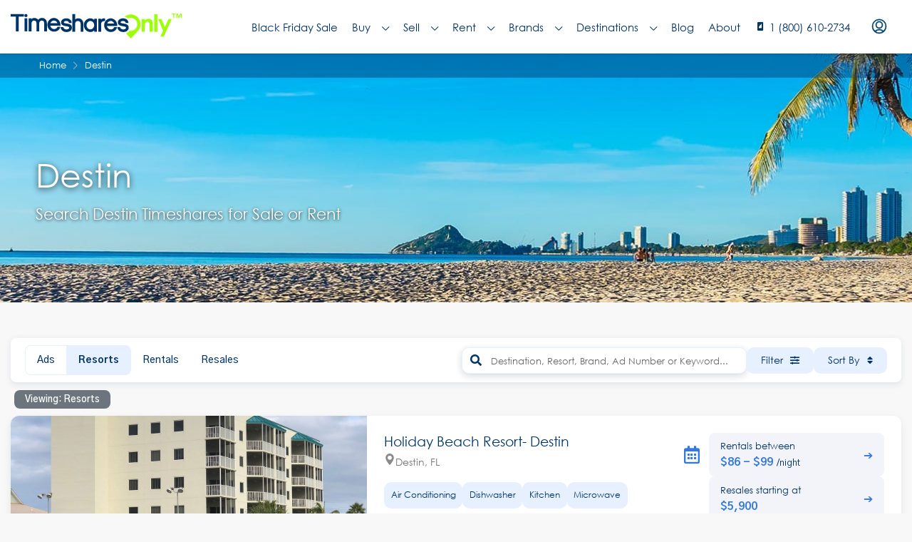

--- FILE ---
content_type: text/html; charset=utf-8
request_url: https://www.google.com/recaptcha/api2/anchor?ar=1&k=6LdUOy8sAAAAAAEuyHyYJ0mrY8Vpw3Fk2Q84J0xk&co=aHR0cHM6Ly93d3cudGltZXNoYXJlc29ubHkuY29tOjQ0Mw..&hl=en&v=7gg7H51Q-naNfhmCP3_R47ho&size=invisible&anchor-ms=20000&execute-ms=30000&cb=twvzv5v1gj6b
body_size: 48153
content:
<!DOCTYPE HTML><html dir="ltr" lang="en"><head><meta http-equiv="Content-Type" content="text/html; charset=UTF-8">
<meta http-equiv="X-UA-Compatible" content="IE=edge">
<title>reCAPTCHA</title>
<style type="text/css">
/* cyrillic-ext */
@font-face {
  font-family: 'Roboto';
  font-style: normal;
  font-weight: 400;
  font-stretch: 100%;
  src: url(//fonts.gstatic.com/s/roboto/v48/KFO7CnqEu92Fr1ME7kSn66aGLdTylUAMa3GUBHMdazTgWw.woff2) format('woff2');
  unicode-range: U+0460-052F, U+1C80-1C8A, U+20B4, U+2DE0-2DFF, U+A640-A69F, U+FE2E-FE2F;
}
/* cyrillic */
@font-face {
  font-family: 'Roboto';
  font-style: normal;
  font-weight: 400;
  font-stretch: 100%;
  src: url(//fonts.gstatic.com/s/roboto/v48/KFO7CnqEu92Fr1ME7kSn66aGLdTylUAMa3iUBHMdazTgWw.woff2) format('woff2');
  unicode-range: U+0301, U+0400-045F, U+0490-0491, U+04B0-04B1, U+2116;
}
/* greek-ext */
@font-face {
  font-family: 'Roboto';
  font-style: normal;
  font-weight: 400;
  font-stretch: 100%;
  src: url(//fonts.gstatic.com/s/roboto/v48/KFO7CnqEu92Fr1ME7kSn66aGLdTylUAMa3CUBHMdazTgWw.woff2) format('woff2');
  unicode-range: U+1F00-1FFF;
}
/* greek */
@font-face {
  font-family: 'Roboto';
  font-style: normal;
  font-weight: 400;
  font-stretch: 100%;
  src: url(//fonts.gstatic.com/s/roboto/v48/KFO7CnqEu92Fr1ME7kSn66aGLdTylUAMa3-UBHMdazTgWw.woff2) format('woff2');
  unicode-range: U+0370-0377, U+037A-037F, U+0384-038A, U+038C, U+038E-03A1, U+03A3-03FF;
}
/* math */
@font-face {
  font-family: 'Roboto';
  font-style: normal;
  font-weight: 400;
  font-stretch: 100%;
  src: url(//fonts.gstatic.com/s/roboto/v48/KFO7CnqEu92Fr1ME7kSn66aGLdTylUAMawCUBHMdazTgWw.woff2) format('woff2');
  unicode-range: U+0302-0303, U+0305, U+0307-0308, U+0310, U+0312, U+0315, U+031A, U+0326-0327, U+032C, U+032F-0330, U+0332-0333, U+0338, U+033A, U+0346, U+034D, U+0391-03A1, U+03A3-03A9, U+03B1-03C9, U+03D1, U+03D5-03D6, U+03F0-03F1, U+03F4-03F5, U+2016-2017, U+2034-2038, U+203C, U+2040, U+2043, U+2047, U+2050, U+2057, U+205F, U+2070-2071, U+2074-208E, U+2090-209C, U+20D0-20DC, U+20E1, U+20E5-20EF, U+2100-2112, U+2114-2115, U+2117-2121, U+2123-214F, U+2190, U+2192, U+2194-21AE, U+21B0-21E5, U+21F1-21F2, U+21F4-2211, U+2213-2214, U+2216-22FF, U+2308-230B, U+2310, U+2319, U+231C-2321, U+2336-237A, U+237C, U+2395, U+239B-23B7, U+23D0, U+23DC-23E1, U+2474-2475, U+25AF, U+25B3, U+25B7, U+25BD, U+25C1, U+25CA, U+25CC, U+25FB, U+266D-266F, U+27C0-27FF, U+2900-2AFF, U+2B0E-2B11, U+2B30-2B4C, U+2BFE, U+3030, U+FF5B, U+FF5D, U+1D400-1D7FF, U+1EE00-1EEFF;
}
/* symbols */
@font-face {
  font-family: 'Roboto';
  font-style: normal;
  font-weight: 400;
  font-stretch: 100%;
  src: url(//fonts.gstatic.com/s/roboto/v48/KFO7CnqEu92Fr1ME7kSn66aGLdTylUAMaxKUBHMdazTgWw.woff2) format('woff2');
  unicode-range: U+0001-000C, U+000E-001F, U+007F-009F, U+20DD-20E0, U+20E2-20E4, U+2150-218F, U+2190, U+2192, U+2194-2199, U+21AF, U+21E6-21F0, U+21F3, U+2218-2219, U+2299, U+22C4-22C6, U+2300-243F, U+2440-244A, U+2460-24FF, U+25A0-27BF, U+2800-28FF, U+2921-2922, U+2981, U+29BF, U+29EB, U+2B00-2BFF, U+4DC0-4DFF, U+FFF9-FFFB, U+10140-1018E, U+10190-1019C, U+101A0, U+101D0-101FD, U+102E0-102FB, U+10E60-10E7E, U+1D2C0-1D2D3, U+1D2E0-1D37F, U+1F000-1F0FF, U+1F100-1F1AD, U+1F1E6-1F1FF, U+1F30D-1F30F, U+1F315, U+1F31C, U+1F31E, U+1F320-1F32C, U+1F336, U+1F378, U+1F37D, U+1F382, U+1F393-1F39F, U+1F3A7-1F3A8, U+1F3AC-1F3AF, U+1F3C2, U+1F3C4-1F3C6, U+1F3CA-1F3CE, U+1F3D4-1F3E0, U+1F3ED, U+1F3F1-1F3F3, U+1F3F5-1F3F7, U+1F408, U+1F415, U+1F41F, U+1F426, U+1F43F, U+1F441-1F442, U+1F444, U+1F446-1F449, U+1F44C-1F44E, U+1F453, U+1F46A, U+1F47D, U+1F4A3, U+1F4B0, U+1F4B3, U+1F4B9, U+1F4BB, U+1F4BF, U+1F4C8-1F4CB, U+1F4D6, U+1F4DA, U+1F4DF, U+1F4E3-1F4E6, U+1F4EA-1F4ED, U+1F4F7, U+1F4F9-1F4FB, U+1F4FD-1F4FE, U+1F503, U+1F507-1F50B, U+1F50D, U+1F512-1F513, U+1F53E-1F54A, U+1F54F-1F5FA, U+1F610, U+1F650-1F67F, U+1F687, U+1F68D, U+1F691, U+1F694, U+1F698, U+1F6AD, U+1F6B2, U+1F6B9-1F6BA, U+1F6BC, U+1F6C6-1F6CF, U+1F6D3-1F6D7, U+1F6E0-1F6EA, U+1F6F0-1F6F3, U+1F6F7-1F6FC, U+1F700-1F7FF, U+1F800-1F80B, U+1F810-1F847, U+1F850-1F859, U+1F860-1F887, U+1F890-1F8AD, U+1F8B0-1F8BB, U+1F8C0-1F8C1, U+1F900-1F90B, U+1F93B, U+1F946, U+1F984, U+1F996, U+1F9E9, U+1FA00-1FA6F, U+1FA70-1FA7C, U+1FA80-1FA89, U+1FA8F-1FAC6, U+1FACE-1FADC, U+1FADF-1FAE9, U+1FAF0-1FAF8, U+1FB00-1FBFF;
}
/* vietnamese */
@font-face {
  font-family: 'Roboto';
  font-style: normal;
  font-weight: 400;
  font-stretch: 100%;
  src: url(//fonts.gstatic.com/s/roboto/v48/KFO7CnqEu92Fr1ME7kSn66aGLdTylUAMa3OUBHMdazTgWw.woff2) format('woff2');
  unicode-range: U+0102-0103, U+0110-0111, U+0128-0129, U+0168-0169, U+01A0-01A1, U+01AF-01B0, U+0300-0301, U+0303-0304, U+0308-0309, U+0323, U+0329, U+1EA0-1EF9, U+20AB;
}
/* latin-ext */
@font-face {
  font-family: 'Roboto';
  font-style: normal;
  font-weight: 400;
  font-stretch: 100%;
  src: url(//fonts.gstatic.com/s/roboto/v48/KFO7CnqEu92Fr1ME7kSn66aGLdTylUAMa3KUBHMdazTgWw.woff2) format('woff2');
  unicode-range: U+0100-02BA, U+02BD-02C5, U+02C7-02CC, U+02CE-02D7, U+02DD-02FF, U+0304, U+0308, U+0329, U+1D00-1DBF, U+1E00-1E9F, U+1EF2-1EFF, U+2020, U+20A0-20AB, U+20AD-20C0, U+2113, U+2C60-2C7F, U+A720-A7FF;
}
/* latin */
@font-face {
  font-family: 'Roboto';
  font-style: normal;
  font-weight: 400;
  font-stretch: 100%;
  src: url(//fonts.gstatic.com/s/roboto/v48/KFO7CnqEu92Fr1ME7kSn66aGLdTylUAMa3yUBHMdazQ.woff2) format('woff2');
  unicode-range: U+0000-00FF, U+0131, U+0152-0153, U+02BB-02BC, U+02C6, U+02DA, U+02DC, U+0304, U+0308, U+0329, U+2000-206F, U+20AC, U+2122, U+2191, U+2193, U+2212, U+2215, U+FEFF, U+FFFD;
}
/* cyrillic-ext */
@font-face {
  font-family: 'Roboto';
  font-style: normal;
  font-weight: 500;
  font-stretch: 100%;
  src: url(//fonts.gstatic.com/s/roboto/v48/KFO7CnqEu92Fr1ME7kSn66aGLdTylUAMa3GUBHMdazTgWw.woff2) format('woff2');
  unicode-range: U+0460-052F, U+1C80-1C8A, U+20B4, U+2DE0-2DFF, U+A640-A69F, U+FE2E-FE2F;
}
/* cyrillic */
@font-face {
  font-family: 'Roboto';
  font-style: normal;
  font-weight: 500;
  font-stretch: 100%;
  src: url(//fonts.gstatic.com/s/roboto/v48/KFO7CnqEu92Fr1ME7kSn66aGLdTylUAMa3iUBHMdazTgWw.woff2) format('woff2');
  unicode-range: U+0301, U+0400-045F, U+0490-0491, U+04B0-04B1, U+2116;
}
/* greek-ext */
@font-face {
  font-family: 'Roboto';
  font-style: normal;
  font-weight: 500;
  font-stretch: 100%;
  src: url(//fonts.gstatic.com/s/roboto/v48/KFO7CnqEu92Fr1ME7kSn66aGLdTylUAMa3CUBHMdazTgWw.woff2) format('woff2');
  unicode-range: U+1F00-1FFF;
}
/* greek */
@font-face {
  font-family: 'Roboto';
  font-style: normal;
  font-weight: 500;
  font-stretch: 100%;
  src: url(//fonts.gstatic.com/s/roboto/v48/KFO7CnqEu92Fr1ME7kSn66aGLdTylUAMa3-UBHMdazTgWw.woff2) format('woff2');
  unicode-range: U+0370-0377, U+037A-037F, U+0384-038A, U+038C, U+038E-03A1, U+03A3-03FF;
}
/* math */
@font-face {
  font-family: 'Roboto';
  font-style: normal;
  font-weight: 500;
  font-stretch: 100%;
  src: url(//fonts.gstatic.com/s/roboto/v48/KFO7CnqEu92Fr1ME7kSn66aGLdTylUAMawCUBHMdazTgWw.woff2) format('woff2');
  unicode-range: U+0302-0303, U+0305, U+0307-0308, U+0310, U+0312, U+0315, U+031A, U+0326-0327, U+032C, U+032F-0330, U+0332-0333, U+0338, U+033A, U+0346, U+034D, U+0391-03A1, U+03A3-03A9, U+03B1-03C9, U+03D1, U+03D5-03D6, U+03F0-03F1, U+03F4-03F5, U+2016-2017, U+2034-2038, U+203C, U+2040, U+2043, U+2047, U+2050, U+2057, U+205F, U+2070-2071, U+2074-208E, U+2090-209C, U+20D0-20DC, U+20E1, U+20E5-20EF, U+2100-2112, U+2114-2115, U+2117-2121, U+2123-214F, U+2190, U+2192, U+2194-21AE, U+21B0-21E5, U+21F1-21F2, U+21F4-2211, U+2213-2214, U+2216-22FF, U+2308-230B, U+2310, U+2319, U+231C-2321, U+2336-237A, U+237C, U+2395, U+239B-23B7, U+23D0, U+23DC-23E1, U+2474-2475, U+25AF, U+25B3, U+25B7, U+25BD, U+25C1, U+25CA, U+25CC, U+25FB, U+266D-266F, U+27C0-27FF, U+2900-2AFF, U+2B0E-2B11, U+2B30-2B4C, U+2BFE, U+3030, U+FF5B, U+FF5D, U+1D400-1D7FF, U+1EE00-1EEFF;
}
/* symbols */
@font-face {
  font-family: 'Roboto';
  font-style: normal;
  font-weight: 500;
  font-stretch: 100%;
  src: url(//fonts.gstatic.com/s/roboto/v48/KFO7CnqEu92Fr1ME7kSn66aGLdTylUAMaxKUBHMdazTgWw.woff2) format('woff2');
  unicode-range: U+0001-000C, U+000E-001F, U+007F-009F, U+20DD-20E0, U+20E2-20E4, U+2150-218F, U+2190, U+2192, U+2194-2199, U+21AF, U+21E6-21F0, U+21F3, U+2218-2219, U+2299, U+22C4-22C6, U+2300-243F, U+2440-244A, U+2460-24FF, U+25A0-27BF, U+2800-28FF, U+2921-2922, U+2981, U+29BF, U+29EB, U+2B00-2BFF, U+4DC0-4DFF, U+FFF9-FFFB, U+10140-1018E, U+10190-1019C, U+101A0, U+101D0-101FD, U+102E0-102FB, U+10E60-10E7E, U+1D2C0-1D2D3, U+1D2E0-1D37F, U+1F000-1F0FF, U+1F100-1F1AD, U+1F1E6-1F1FF, U+1F30D-1F30F, U+1F315, U+1F31C, U+1F31E, U+1F320-1F32C, U+1F336, U+1F378, U+1F37D, U+1F382, U+1F393-1F39F, U+1F3A7-1F3A8, U+1F3AC-1F3AF, U+1F3C2, U+1F3C4-1F3C6, U+1F3CA-1F3CE, U+1F3D4-1F3E0, U+1F3ED, U+1F3F1-1F3F3, U+1F3F5-1F3F7, U+1F408, U+1F415, U+1F41F, U+1F426, U+1F43F, U+1F441-1F442, U+1F444, U+1F446-1F449, U+1F44C-1F44E, U+1F453, U+1F46A, U+1F47D, U+1F4A3, U+1F4B0, U+1F4B3, U+1F4B9, U+1F4BB, U+1F4BF, U+1F4C8-1F4CB, U+1F4D6, U+1F4DA, U+1F4DF, U+1F4E3-1F4E6, U+1F4EA-1F4ED, U+1F4F7, U+1F4F9-1F4FB, U+1F4FD-1F4FE, U+1F503, U+1F507-1F50B, U+1F50D, U+1F512-1F513, U+1F53E-1F54A, U+1F54F-1F5FA, U+1F610, U+1F650-1F67F, U+1F687, U+1F68D, U+1F691, U+1F694, U+1F698, U+1F6AD, U+1F6B2, U+1F6B9-1F6BA, U+1F6BC, U+1F6C6-1F6CF, U+1F6D3-1F6D7, U+1F6E0-1F6EA, U+1F6F0-1F6F3, U+1F6F7-1F6FC, U+1F700-1F7FF, U+1F800-1F80B, U+1F810-1F847, U+1F850-1F859, U+1F860-1F887, U+1F890-1F8AD, U+1F8B0-1F8BB, U+1F8C0-1F8C1, U+1F900-1F90B, U+1F93B, U+1F946, U+1F984, U+1F996, U+1F9E9, U+1FA00-1FA6F, U+1FA70-1FA7C, U+1FA80-1FA89, U+1FA8F-1FAC6, U+1FACE-1FADC, U+1FADF-1FAE9, U+1FAF0-1FAF8, U+1FB00-1FBFF;
}
/* vietnamese */
@font-face {
  font-family: 'Roboto';
  font-style: normal;
  font-weight: 500;
  font-stretch: 100%;
  src: url(//fonts.gstatic.com/s/roboto/v48/KFO7CnqEu92Fr1ME7kSn66aGLdTylUAMa3OUBHMdazTgWw.woff2) format('woff2');
  unicode-range: U+0102-0103, U+0110-0111, U+0128-0129, U+0168-0169, U+01A0-01A1, U+01AF-01B0, U+0300-0301, U+0303-0304, U+0308-0309, U+0323, U+0329, U+1EA0-1EF9, U+20AB;
}
/* latin-ext */
@font-face {
  font-family: 'Roboto';
  font-style: normal;
  font-weight: 500;
  font-stretch: 100%;
  src: url(//fonts.gstatic.com/s/roboto/v48/KFO7CnqEu92Fr1ME7kSn66aGLdTylUAMa3KUBHMdazTgWw.woff2) format('woff2');
  unicode-range: U+0100-02BA, U+02BD-02C5, U+02C7-02CC, U+02CE-02D7, U+02DD-02FF, U+0304, U+0308, U+0329, U+1D00-1DBF, U+1E00-1E9F, U+1EF2-1EFF, U+2020, U+20A0-20AB, U+20AD-20C0, U+2113, U+2C60-2C7F, U+A720-A7FF;
}
/* latin */
@font-face {
  font-family: 'Roboto';
  font-style: normal;
  font-weight: 500;
  font-stretch: 100%;
  src: url(//fonts.gstatic.com/s/roboto/v48/KFO7CnqEu92Fr1ME7kSn66aGLdTylUAMa3yUBHMdazQ.woff2) format('woff2');
  unicode-range: U+0000-00FF, U+0131, U+0152-0153, U+02BB-02BC, U+02C6, U+02DA, U+02DC, U+0304, U+0308, U+0329, U+2000-206F, U+20AC, U+2122, U+2191, U+2193, U+2212, U+2215, U+FEFF, U+FFFD;
}
/* cyrillic-ext */
@font-face {
  font-family: 'Roboto';
  font-style: normal;
  font-weight: 900;
  font-stretch: 100%;
  src: url(//fonts.gstatic.com/s/roboto/v48/KFO7CnqEu92Fr1ME7kSn66aGLdTylUAMa3GUBHMdazTgWw.woff2) format('woff2');
  unicode-range: U+0460-052F, U+1C80-1C8A, U+20B4, U+2DE0-2DFF, U+A640-A69F, U+FE2E-FE2F;
}
/* cyrillic */
@font-face {
  font-family: 'Roboto';
  font-style: normal;
  font-weight: 900;
  font-stretch: 100%;
  src: url(//fonts.gstatic.com/s/roboto/v48/KFO7CnqEu92Fr1ME7kSn66aGLdTylUAMa3iUBHMdazTgWw.woff2) format('woff2');
  unicode-range: U+0301, U+0400-045F, U+0490-0491, U+04B0-04B1, U+2116;
}
/* greek-ext */
@font-face {
  font-family: 'Roboto';
  font-style: normal;
  font-weight: 900;
  font-stretch: 100%;
  src: url(//fonts.gstatic.com/s/roboto/v48/KFO7CnqEu92Fr1ME7kSn66aGLdTylUAMa3CUBHMdazTgWw.woff2) format('woff2');
  unicode-range: U+1F00-1FFF;
}
/* greek */
@font-face {
  font-family: 'Roboto';
  font-style: normal;
  font-weight: 900;
  font-stretch: 100%;
  src: url(//fonts.gstatic.com/s/roboto/v48/KFO7CnqEu92Fr1ME7kSn66aGLdTylUAMa3-UBHMdazTgWw.woff2) format('woff2');
  unicode-range: U+0370-0377, U+037A-037F, U+0384-038A, U+038C, U+038E-03A1, U+03A3-03FF;
}
/* math */
@font-face {
  font-family: 'Roboto';
  font-style: normal;
  font-weight: 900;
  font-stretch: 100%;
  src: url(//fonts.gstatic.com/s/roboto/v48/KFO7CnqEu92Fr1ME7kSn66aGLdTylUAMawCUBHMdazTgWw.woff2) format('woff2');
  unicode-range: U+0302-0303, U+0305, U+0307-0308, U+0310, U+0312, U+0315, U+031A, U+0326-0327, U+032C, U+032F-0330, U+0332-0333, U+0338, U+033A, U+0346, U+034D, U+0391-03A1, U+03A3-03A9, U+03B1-03C9, U+03D1, U+03D5-03D6, U+03F0-03F1, U+03F4-03F5, U+2016-2017, U+2034-2038, U+203C, U+2040, U+2043, U+2047, U+2050, U+2057, U+205F, U+2070-2071, U+2074-208E, U+2090-209C, U+20D0-20DC, U+20E1, U+20E5-20EF, U+2100-2112, U+2114-2115, U+2117-2121, U+2123-214F, U+2190, U+2192, U+2194-21AE, U+21B0-21E5, U+21F1-21F2, U+21F4-2211, U+2213-2214, U+2216-22FF, U+2308-230B, U+2310, U+2319, U+231C-2321, U+2336-237A, U+237C, U+2395, U+239B-23B7, U+23D0, U+23DC-23E1, U+2474-2475, U+25AF, U+25B3, U+25B7, U+25BD, U+25C1, U+25CA, U+25CC, U+25FB, U+266D-266F, U+27C0-27FF, U+2900-2AFF, U+2B0E-2B11, U+2B30-2B4C, U+2BFE, U+3030, U+FF5B, U+FF5D, U+1D400-1D7FF, U+1EE00-1EEFF;
}
/* symbols */
@font-face {
  font-family: 'Roboto';
  font-style: normal;
  font-weight: 900;
  font-stretch: 100%;
  src: url(//fonts.gstatic.com/s/roboto/v48/KFO7CnqEu92Fr1ME7kSn66aGLdTylUAMaxKUBHMdazTgWw.woff2) format('woff2');
  unicode-range: U+0001-000C, U+000E-001F, U+007F-009F, U+20DD-20E0, U+20E2-20E4, U+2150-218F, U+2190, U+2192, U+2194-2199, U+21AF, U+21E6-21F0, U+21F3, U+2218-2219, U+2299, U+22C4-22C6, U+2300-243F, U+2440-244A, U+2460-24FF, U+25A0-27BF, U+2800-28FF, U+2921-2922, U+2981, U+29BF, U+29EB, U+2B00-2BFF, U+4DC0-4DFF, U+FFF9-FFFB, U+10140-1018E, U+10190-1019C, U+101A0, U+101D0-101FD, U+102E0-102FB, U+10E60-10E7E, U+1D2C0-1D2D3, U+1D2E0-1D37F, U+1F000-1F0FF, U+1F100-1F1AD, U+1F1E6-1F1FF, U+1F30D-1F30F, U+1F315, U+1F31C, U+1F31E, U+1F320-1F32C, U+1F336, U+1F378, U+1F37D, U+1F382, U+1F393-1F39F, U+1F3A7-1F3A8, U+1F3AC-1F3AF, U+1F3C2, U+1F3C4-1F3C6, U+1F3CA-1F3CE, U+1F3D4-1F3E0, U+1F3ED, U+1F3F1-1F3F3, U+1F3F5-1F3F7, U+1F408, U+1F415, U+1F41F, U+1F426, U+1F43F, U+1F441-1F442, U+1F444, U+1F446-1F449, U+1F44C-1F44E, U+1F453, U+1F46A, U+1F47D, U+1F4A3, U+1F4B0, U+1F4B3, U+1F4B9, U+1F4BB, U+1F4BF, U+1F4C8-1F4CB, U+1F4D6, U+1F4DA, U+1F4DF, U+1F4E3-1F4E6, U+1F4EA-1F4ED, U+1F4F7, U+1F4F9-1F4FB, U+1F4FD-1F4FE, U+1F503, U+1F507-1F50B, U+1F50D, U+1F512-1F513, U+1F53E-1F54A, U+1F54F-1F5FA, U+1F610, U+1F650-1F67F, U+1F687, U+1F68D, U+1F691, U+1F694, U+1F698, U+1F6AD, U+1F6B2, U+1F6B9-1F6BA, U+1F6BC, U+1F6C6-1F6CF, U+1F6D3-1F6D7, U+1F6E0-1F6EA, U+1F6F0-1F6F3, U+1F6F7-1F6FC, U+1F700-1F7FF, U+1F800-1F80B, U+1F810-1F847, U+1F850-1F859, U+1F860-1F887, U+1F890-1F8AD, U+1F8B0-1F8BB, U+1F8C0-1F8C1, U+1F900-1F90B, U+1F93B, U+1F946, U+1F984, U+1F996, U+1F9E9, U+1FA00-1FA6F, U+1FA70-1FA7C, U+1FA80-1FA89, U+1FA8F-1FAC6, U+1FACE-1FADC, U+1FADF-1FAE9, U+1FAF0-1FAF8, U+1FB00-1FBFF;
}
/* vietnamese */
@font-face {
  font-family: 'Roboto';
  font-style: normal;
  font-weight: 900;
  font-stretch: 100%;
  src: url(//fonts.gstatic.com/s/roboto/v48/KFO7CnqEu92Fr1ME7kSn66aGLdTylUAMa3OUBHMdazTgWw.woff2) format('woff2');
  unicode-range: U+0102-0103, U+0110-0111, U+0128-0129, U+0168-0169, U+01A0-01A1, U+01AF-01B0, U+0300-0301, U+0303-0304, U+0308-0309, U+0323, U+0329, U+1EA0-1EF9, U+20AB;
}
/* latin-ext */
@font-face {
  font-family: 'Roboto';
  font-style: normal;
  font-weight: 900;
  font-stretch: 100%;
  src: url(//fonts.gstatic.com/s/roboto/v48/KFO7CnqEu92Fr1ME7kSn66aGLdTylUAMa3KUBHMdazTgWw.woff2) format('woff2');
  unicode-range: U+0100-02BA, U+02BD-02C5, U+02C7-02CC, U+02CE-02D7, U+02DD-02FF, U+0304, U+0308, U+0329, U+1D00-1DBF, U+1E00-1E9F, U+1EF2-1EFF, U+2020, U+20A0-20AB, U+20AD-20C0, U+2113, U+2C60-2C7F, U+A720-A7FF;
}
/* latin */
@font-face {
  font-family: 'Roboto';
  font-style: normal;
  font-weight: 900;
  font-stretch: 100%;
  src: url(//fonts.gstatic.com/s/roboto/v48/KFO7CnqEu92Fr1ME7kSn66aGLdTylUAMa3yUBHMdazQ.woff2) format('woff2');
  unicode-range: U+0000-00FF, U+0131, U+0152-0153, U+02BB-02BC, U+02C6, U+02DA, U+02DC, U+0304, U+0308, U+0329, U+2000-206F, U+20AC, U+2122, U+2191, U+2193, U+2212, U+2215, U+FEFF, U+FFFD;
}

</style>
<link rel="stylesheet" type="text/css" href="https://www.gstatic.com/recaptcha/releases/7gg7H51Q-naNfhmCP3_R47ho/styles__ltr.css">
<script nonce="wdVXSty6Tc7IIZRb0AEbtA" type="text/javascript">window['__recaptcha_api'] = 'https://www.google.com/recaptcha/api2/';</script>
<script type="text/javascript" src="https://www.gstatic.com/recaptcha/releases/7gg7H51Q-naNfhmCP3_R47ho/recaptcha__en.js" nonce="wdVXSty6Tc7IIZRb0AEbtA">
      
    </script></head>
<body><div id="rc-anchor-alert" class="rc-anchor-alert"></div>
<input type="hidden" id="recaptcha-token" value="[base64]">
<script type="text/javascript" nonce="wdVXSty6Tc7IIZRb0AEbtA">
      recaptcha.anchor.Main.init("[\x22ainput\x22,[\x22bgdata\x22,\x22\x22,\[base64]/[base64]/[base64]/[base64]/[base64]/[base64]/[base64]/[base64]/[base64]/[base64]\\u003d\x22,\[base64]\\u003d\\u003d\x22,\x22QC1QJcKZw5nCojJAw7DDuMKFw5rCjmogasOSfx09WB0Jw7cFc1ZgWsKyw491PWhubmPDhcKtw5PCrcK4w6tFbQguwrTCkjrClj/Dl8OLwqwcBsOlEX9Nw51QGMKnwpguOMOww40uwoPDs0zCksOkE8OCX8K8JsKSccKsfcOiwrwONRLDg0/DrhgCwqVRwpI3GEQkHMK6L8ORGcOFdsO8ZsOrwrnCgV/Cm8Kgwq0cY8OmKsKbwroJNMKbfMO2wq3DuSQswoEQdSnDg8KAXMOtDMOtwo1zw6HCp8O0BQZOdcKYM8OLX8K0MgB3MMKFw6bCuyvDlMOswrh9D8KxAk4qZMOtwrjCgsOmc8O8w4URAcO3w5IMRl/DlULDm8O/[base64]/DoyNkYsORw7HCisO+PMOew65hw67DlSMKNVkODcOaAHbCp8Oqw6c/J8Owwp0yFHYaw47DocOkwpvDocKYHsKlw7o3X8K5wojDnBjCrsKqDcKQw40Xw7nDhgIPcRbCrMKxCEZeD8OQDB92AB7DhS3DtcORw5HDuxQcDhcpOS7CkMOdTsKkdCo7wqo0NMOJw5BUFMOqFMO+woZMF1NlwojDrcOSWj/[base64]/[base64]/CuGfDrUDDu8OVHznDhyMow7LDoA3CrsOhMUZ1w6DClMOdw44Mw4NPLlVbfANBMsKdw6liwqkgw7PDixlcw5gxw51fwqo4wqHCr8K5K8OvFUJ2XMKKwpNAK8O8w6HDssKqw6B3N8Ouw7loHkxAdMOgMH7CnsKFwphdw6xsw7TDm8OFK8KsSn/DhMONwrgSBMOUVAkEAsKdTiYmB2NZXsKibnfCsDfDnSZyOH/DvV4GwoRPwrgzw7jCmsKDwpTCjMKXSsKxNkrDm2jDkxd3O8KdDsKTexkmw5rDuwBzVcKpw755wpkpwpcZwpgsw5vCnsOpYsKFXcO7K04dwqlAw60nw6fDrVooHH/DqEU6N3YbwqJ/HhB1woBhQRnCrcKEExxkDE0swqDDhR1MIsKnw6UQw4HCvcO8D1RIw47DjQp8w7ciFVDCvhFna8OCwotxw7jCrsKRT8OaJX7DrG9yw6rCgcOeUgJVw6HCkDU6w7DCqgXDmsKYw5lKLMOUwo8bWsOocgbDiApOwoBtw7gbwrTCrAXDtcKrAH/DnynDoSLDuC/CnmpfwqZ/cV3CvG7CiEoQNMKuw5fDt8OFIwPDpkZcw7/DlMOqwpNNInrDpcKpSsOSfMOtwq59Mx7CscOzUx/DucKYKFRcVcOWw7bCgBnCv8Kcw5fCvAXClgYnw73Dk8OJSsKSw6zDucKQw7/[base64]/[base64]/[base64]/wq/DqsOsFMKzwpDCkDXCg8KIwr3CvcKZflrCrMOvw4c3wpxow7s8wpw7w57Dt0vCu8K1w4fDp8KBwp3DhsOlw41IwqnDsg/[base64]/Ci8KZwpTClsKRLsOWw6/DtMK+wqzCtGbCsU4OwobCnsOYwrMGw6EVw5jDqMKkw5RqDsKDDMO8GsK1w4PDiSRaaUAZw5nCqRMowpDCkMKBw59uFMOLw5R1w6nCgMK0w5xiwq01cihDKcONw4NEwrwhaEfDjsKhDUA/w6kwO0nCs8Olw4pIY8Krw6/Dj3cXwqlow4/CrmLDviVFw6nDnzltCBtKB259R8Kswq4Cw55gdsOcwpcGwo5tVwXDmMKGw5lUw5N7EcObw77DnSFLwrvCpXXDmHsMMks5wr0VVsK8X8K+w6ESwqwxE8Ojwq/DsX/CkG7CocOVw5/DoMK7fB7CkAnCoXMvwqYkw74ePBYqw7PDvMKheCxFRsO+wrdCDFd7woEOA2rCvlh3AcOFwpIhwqdCLcOJXsKIeh0Yw73Cmwt3ChY6RcO3w6QdcMOMwozCtlk+wqLCgsOow5tCw4pkwrHCmcK6wpzCmMKdFW/DosKHwopAwqQHwqZkw7EsSsK/UMOGw448w6QaOSPCgVfCs8KhQMObbBcjwr0We8KySQDCoBIsR8OiF8K4VcKNecO9w4zDq8ONwrPCrsK/[base64]/[base64]/CuF51woBoX8O8wqTDkcK+ADrDvcOiwq97QMO/V8OWwrXDoEbDoAg+w5bDkFI+w5FmCcKKwoMrCsKqSsOKXhRqw4pAccOhasKNJMKNfsK5eMKsZBJVwrBMwpzCmMOVwqTCmsOkL8KcSMKEbMKZwqfDoS0JDMONEsK/EcK0wqo/w7jDp1vCqDdAwr9RYSDDvXtDB2zChsKsw4Evw5YkDcO/a8KHw4HCgMKPKEzCs8KsccKgVh9HAsOJQX93FcOQwrUEw5vDnU7DuRbDvhxrOFwNcsKRwrvDhcKBSAfDkcKHOcOlN8O+wofDmQkZSgFewp3Dp8Oxwotew4TDtkjDtyLDg1oRwqbDrXLDgkPCrm8/w6NIC3Zuwq7DqxPCjcOyw4PDqXHDicKXPsOwDcOnwpEeQjwYw4FFw6klV0vCpyrChWzDuAnCnBbCmcKkLMOFw7UowrzDph3DuMOjwoMuwq3DisOKUyBUM8KaOcK+woZewosNwoVlFWHDoELCi8KTTl/[base64]/[base64]/VsOlDsKNUMKMU8KGwoQFCsKRDcKJwoHDqHHCsMObA2PCpMOfw5h6wqZzXlFiCSTDn0Nnw5nCo8KIWWQowq/CsBDDvmY9K8KNUFFePzNFM8O3fWNdY8O+KsO3B1rDgcOsMSHDq8KxwolVVkjCvMKBwqnDkVfDiznDu3hzw6bCo8KxCcOlV8K+WnrDqsOUaMO/wqLCmg/CgjFAwqTClcKcw57CuWbDhwfDkMOjOMKePWpnNsOVw63DoMKewr0dwoLDo8OwVsO/[base64]/DukXDjj8zZD8swo/CicKbJ8KPw4/[base64]/ChkbCnCLCrgfClwNDQcO/b8OEw6wYATgcGcKcwpzCri8pf8KAw6JwE8KBEMOHwro2wqUFwoQWw4fCrWDCosOme8OTC8KrKzHDrsO2wrxLMTHDrV49w55ow73DvXYZw785QBVTbkbDl3QUBsK+McK9w6ZySsOlw6DClsOBwoUqHy3CpsKTworDgMKbQMOiJzR4LE8uwqkhw5cNw6NwwpjDhh/ChMK3w5Q2wp5cOsOMcSHCiytewpbCv8Oywo/[base64]/CtSxEwq/CggFEwpQEah8rcGnCpsKdw77DtsK4w5MhPBDDtD12wqYyK8OUU8OmwonCqlFWaRzClD3DsnMPwrorw6fDh3hdYlN3DcKmw6xyw49+w7Y2w7nDjD3CrVbChcKUwqHDrTMhc8OOwqfDnwoGa8Orw5/[base64]/[base64]/f2jCkxzClsKuLi4dw47Cn8K0wq3Ch09RwpMxwqfDoE/[base64]/[base64]/[base64]/[base64]/[base64]/wrHCqkbCp8KqKsK2JUxtGcKMPsOZwqDDqH3CncKNGcKHMzDCt8Kiwp/CqsKVVQrCgMOGPMKJwpVuwoPDm8Ogwp3CisOoQmnCgnTCtcKKw6sGworCksKLJy4pCG5UwpHCjkJOBQXCqnhzwr7DgcK/w7sZJMOJwpp2w4luwooGFjXDlcOyw61RVcKUw5A1aMKNw6dCwpPCiyI4GsKEwqPCkMKKw7VwworDixXDuEIGKTA3VUrDucKGw5FNRGA5w5/DuMKjw4bCpUjCvMO6b00+wofDnGUpEcKzwrfCpcOodcO/JcKdwojDpWJmHXPDgBPDrcOUwqDDhFrCk8OXOhDCusK7w7oidEzCiFTDgQPDnxDCiTMIw4nDlHh9QDhLRMKXWykiVj/[base64]/[base64]/CqMKXEcKYwqJbUMKVRV/Dn1DCqlrCiX5dw41BfhpRNDHDlgEkFsKlwoZNw7jCkMOfwrnCt0geIcO3TsO4HVZiCsOxw644wrHCtRxtwrMpwo1hw4XClUIHekl+AMOQwpnDpRnDpsKZwojCg3LCo1PCnBgHwqHDkmNdwrHDgGZaVcOoRFYUGcKkBMOUCiTDlMOJEcORwp/DscKcJAhwwqtPZQR+w6Row53CiMOKw5bDuhbDv8Kow4kGVcOQYx/[base64]/fDXDmW/Djw0aw5rChVzDocOPNH0zScKcwp7DtgLCkz8iLzrDgcO/wpMYwp5iOsK2woTCjMKGwrfCu8OwwrLCusKTPsO0wr3CoA7Ch8KhwoYQU8KIJ3J1wqzCt8OOw5TChhnDuWBVw6PCoH0Gw7Rmw7fCmcO8FwTChsOZw7JPwp/CiUULRTLCtkLDr8Opw5PCnMK5MMKWw6dsFsOswrbCicO+ak/DjE/CnUBUwpjCmRLDp8K4OgkcLE3CqcKEXsKjfwfDgQ/Cp8O3wq5VwqvCtFHDh1JKwqvDjjzCvjjDrMOmfMK1w5PDt3cXLG/Dq2U9IsOObMOsaltsKXnDowkzcVnCqxs6w79Wwq/ClcOsLcOVwqbCnsOlwrjCl1RUfMKLaGnCowAew5TCq8OgdiwFbMOaw6U1wrFyDBLDg8KwScKCSELChBjDvsKaw7xoNHJ4cV11wod/wqdxwr3DkMKEw4fCpCLCsB5IfMKBw4ABGDPClMOTwqV9AhBDwr8uc8KVcwvCrRczw4PDlg7CvmwbX2ERABnDjwghwr3DqsO2LTtnJcOawoJoQsK0w4TDn1YxHFlBcsORasKAwq/Dr8Oxw5ECw5nDiiXDnMK1wrB+w6Ngw5xeWzXDvQ0nwoPCgX7DoMK0fsKSwr4UwpjCjsKmYMOiQsKgwoJiZhfCoxJ1BsK/U8OaFsKkwooPJkfCm8O/QcKdw6bDusO9wrkUIgNfwpbCiMKdDMOQwpEJRQnDoyTCocO6QsOWKH4MwrbDt8KewrwmVcOEwrR6G8OTwpdDCsKuw6JXd8KCOBZpw6Iew6XClMKywpvDnsKacMOdwpvCoUJbw7fCp2/[base64]/[base64]/b0zCjsOTKyrCon7DoUXDoiPDmxdnB8OSORFIw5rCv8Kmw75gwrdwHsOXdwjDlHDCucKRw69DZV/Dr8OOwqgdQcOewpXDiMK7b8OSwoPCjCovwrLDqW19PsOWwqnCm8KQHcKKNsO1w6IGesKZw4IEJcOpw6LDq2PDgsOeFUHCmMKVVsO+LcO3w5rDvsOFQi3DucODwrTDt8OefsKawo3DuMOkw7l1wpwxI0oGw6NsUFwsdnzDjlnDqMOwAMKRXsOUw5szKsOtD8K4w6gjwo/[base64]/DpcKxwqhnL8KHw6/Cu8O6LT0Cw4c+QjYUw60+FMKmw79+wo9EwrNzVcKICMKTwr5icyVJESrCpzJxJTPDtcKcPcKAPsOVVMKfBWtIw78ec3rDkXLClMOQwpHDrsOGwr9lF3nDkMOwAnjDkFFGFRx0H8KdEsK2RMKqwpDCjSfDgMKdw7/CpFk7OX5Qw7rDn8KZK8ORQMKaw4AfwqTCt8KMZsKVwoM+wrHDrj8wPCZXw6vDqlArPsKzw4BIwobChsOUdCwYDsKvJCfChGbDs8O3V8KPZwHDvMKBw6PClTfClMOicREZw51NbyHCm0EvwrBdH8K+wos/[base64]/[base64]/DghLCpkbDslHDomDClMKiLx12wqIcwpLCmx/DjsOFw54CwohjesOGwpLDjsK2wrPCuiAMwrvDpMOvNC4Zw4fCkiVXLmQrw5bDlWJMDE7CuXrCmnDCvcOFw7TCl0/DoiDDm8KWegpbwp3DvcOMwq7DpsKNV8KGwpE9Fz7Du2FpwrXDv1BzTMKvccOmUB/CoMKiLsOhXcOQwqV8wovDogPCpMK3CsKOe8O9w795JsOHwrNVwrLDoMKZeEN2KsKDw5BtQsK6eWPDosO2wptQY8Ofw5TCpQbCjBdjw6MywqZ4dsK1U8KEJDvDgFB7K8KTwq3DjsK5w4fCoMKGw5XDrwXCt2rCosKIwq3Cg8Krw6/[base64]/DlcO5VMObHA5ULsK3BU0qe8OZZcKIcsOabsOswpXDojLDusKiw4LDmx/DvilPRA3CjXYcw5lQw7gJwozCjwXDoy7Dv8KLGcOPwqpRwrvDncKzw4XDvUpJbMO1FcO+w7DCpMOdChgsDVjCiXwswpLDoTdSw7DCt0HCtVZKw4Q6Cl/DicOvwqorw7HDjHV/WMKnRMKPAsKWcBl9M8KQbMOIw6xeQhzDtWbDiMKNAUUaP0UVw51BO8KUw5Bbw6zCt21/w5zDnALDssOyw7TCvF/DvAvCkAEkwqTCsDloScKJEGbCsGHCrMKiw4lmDQsJwpYKPcOeWsKrK1wMHR/CllTCrsKkJMK/C8ObBi7Cq8KQXcKFTHHCsgnCk8K4AsO+wpnDsBMkSSsxwrPDtcK8w5bCtcORw4jCosOlRCF3wrnDhmbDgcKywrwzTyHCgcOVSH5AwrLDgcKRw74Iw4fCqQsLw5s2woNJRwDDkzwFwq/Dg8K1JcO5wpJKPFAzPBPCrMK4DF/[base64]/AcONwrXChcK3w4gWw4Edw6oWQcO0UGJSwqvDvsODwqzCncOjwqTDv3DCgXrDnsOMw6FnwpTClcKFFMKqwpkkCcOTw6DCpBY4AsO/woEiw61ewprDvsKjwrhIPsKJa8KSwoTDvyTCknXDtXptRCs5CnLCmMKJAcO6HTtNNVfDknN/EnwAw6I8XXLDqTYjLwXCqw9Qwp9+wqZ1FsOTfcO6wonDu8O7acKUw6MbMhECI8KzwrHDtcOKwoxNw5Avw77DhcKFZ8OqwrAsS8KOwqIgw6/ChsOgw4sGLMOHK8ObV8Kiw5x5w5ZMw58fw4jCkTYzw4fDv8KAw711c8KUIg/Cs8KIXQvCjFnCl8OFwrbDtBMDw4PCs8O5SsOaTsObwqwsaVtXw47DhsORwrpJNnnDgMKFw4jCg30yw7zDicO2V1LCrMO1IhzCjMO9LhLCslEYwpjCsh3DhmsIw7JkY8KVOEB4wp3Ci8KCw4DCssK2w5DDt2xmbsKHwpXCmcKSKA5Yw7PDrkZrw7vDgFdswoDDm8OGJG/DgSvCrMKnJ1ldw6PCn8OIw5APwrnCksKJwqRdw5LCssKBL2hgbh11L8KGw7XDj0sDw7snMX/DgMOURMOXPsO3BgdDw53DsTFEwpTCoS/DqMO0w51tZsO8wqJcTcKAQ8Kpw5sXw6DDhMKkWjfCtMOcwq7DqcOTw6vCtMKEDmArw5wsC0bDrMKow6TCrsKpwpfDmcO9w43CkD7DnXZgwprDgcKIRCFZdHfDrz1qwpvCm8KswrzDtX/DoMKDw453w4jCucKsw4VQc8OrwobCqRLDgTDDhHh5dFLCg3UzbQo+wr5nXcKzWgctIRPDsMOrw55vwrQew7fCviTDhHfCscKJwrLCtMOqwpc1LcKvT8OrHRFxFsOnwrrDqTFbbmfDn8OUcWfChcK1wrIww57CoDjCjVbCmA3CjHnDh8KBUMK4c8KSGsK/[base64]/CoQAdczHDscKGwo7ConbDqFTDnMOvwpfCgQ7DhBrChcOtG8KzPsKAwp/CrsOnPMKgf8Ofw57ChiPCqm/CpHQbw6HCksOoKSpbwqfDgAdQw5A4w7JMwpZzDnkcwqoPw6NQUiVrfGrDnnbDo8O8cH1JwqYBBiPDoW18dMO9H8OOw5rCuyvCssKYwqrCnMOxXsO7QDXCsAJNw5fDumHDl8Obw58XwqXDp8KTMQbCtT5vwpbDow5Efh/DjsOewoAkw63CgwBaHMK6wrlbwqnDhcO/[base64]/CssOTw7zCmUjCrWoXJ8OFw54/OMOjwoMuw4HCuMO/[base64]/Dn8OLw4bCqncNwpXDrAtvJcOAKkITe1LCucKfwqdKfwHDt8O2wq3CkMKuw4YKwpfDi8ORw4nDn1/DlsKAwrTDpRPCjsKowqvDo8KDL1/DqsOvJ8OUwrJvX8KgHsKYFMK0DBsTwq8FCMOCAHHCnE3Dq0vDlsOuRhPDn1jCgcOLwqXDv2nCu8O7wqkwP14nwohHwpg9wo7DgsOCZ8OmGMOCfA/Cp8OxSsOIYE58wrXDsMOgwoDCu8KywojDtsO0w4o3wqPCu8OUesOUGMOIw4Vkwo0/w5IeImvCpcOESMOtw5A0wr1Dwp8xCTFHw7Zmw6xnL8OxJEJmwpjDjcOtwrbDkcOnd0bDiirDry3Dt0XCp8KHHsO/KSnDt8OYB8Knw5IsEmTDoXnDol3CiTAYwojCkA0HwqnCh8KvwrJGwo4jMUHDiMK7wp0uNnEYbcKMwrDDi8ORfcOJQcKAwpI7a8KMwonDk8O1PAp3wpXDs2dRLgpAwrjDgsOAKMKwKjXChnI7wppuKRDCvsO8w6AUSy5/V8Oww5AIIsKNEcKFwpxYw7taZWfCoVdZwqDClsK2NFAXw7Q4wokeF8KgwrnCtk/Di8OmV8OlwpnCpDtpKwXDr8OTwqjCq0XDhmo0w7VJJknCqsKRwpYgY8OVL8KfLnRJwonDunYUw750e3LDn8OoXWZswpN5w4fDvcOzw4sPw7TCgsO7TsK+w6wYciBQNT9YQMONPcOPwq4FwpQYw51ee8OXTDJ3FhEAw5zDqBzDq8O7TCFcUms/w5jCumVjN11TAn3DlXDCqjY1dnc2wrLCgXXCizRnWWQXSnAmAcO3w79vfQHCm8O/[base64]/wqvDjnDCjsOqw57CkCtOaMOeCBrCoxw2w65uanliw6jCgFRcwqzCt8Oaw4Jse8KSwo/CnMKdBMKWw4fDkcOjwonCnS/[base64]/CvlLDshVfwpjDi8KYwqFAfzDDoU7CpMOrw7YGw7jDtMK7wo/CgGbCgcOIwrPDpsO3w5YGLUXCiEDDqBlYMULDo2F6w5I/w67DmlbCiEjCncK6wozCqwBzw4nCt8Ovw4ViYcORwp4TbHDDsxwrTcKbwq04w5XCtsKmwpTDuMOPeyDDo8Kcw77DtR3DnsO8PsKnw5XDicOcwr/CtU0TBcOuMy98w6wDwoB6wo1jw7JEw5jCg3M0EsKlwolcw7Z0E0U1w4vDjhPDq8KMwrDCmRrCisOrw73DksKLS1xqZVN0OBZdHsKHw7vDosKfw4owInoGNsKewrgbNw7DjnMZaXjDjHpxMQ5zw5vDm8KBUm9Uw7Q1w5NfwqfCjVPCssOAPULDqcOQwqJ/[base64]/DiGzCkMOAKSbCg3BCAlLDhmfCpMODw67CgMOIJkzCuB47wrbCpzsowqTCkcKlwoxbw7/Dmy8MBA3CscOiwrQoOsKaw7HDiGjCt8OCRwnCrEsxwobCosKmwoUXwrMyCsKyDUpQVsKzwoUOXcO0S8Ohwo7Cr8OuwqDDngEVHcOLV8OjRV3Crjtqwpsyw5U1YsO0wpTCuijCkD1Me8KlR8KJwoFOSmAhHXp3F8K/w5zChSvDssOzwpjCkh5YLHIQGksmw5BXw5rDrnZtwoLDkRjCtVDDhsO4AsK+PsOQwqIDSXjDhcKzC0zDm8O6wrvDi03Cs30zw7PCgDkMw4XDkQrDm8KVw5V8w4zClsKDw4RCw4AGwqlvwrQHOcKQV8OeAF7CosKIL0lTI8KJw7I9w4/[base64]/wqvDpMKldw0Sw7dZD8OnwpzDpcKxd8OZXcOTwqQ4wpphwprCp0PDpcK2Tnk2TCTDrz7CozMmTyAgXl/Dr0nCvHTDgsKGXkwNLcKBwqnDmQzDpT3DpcOKw6/CgMOEwokXw6B3BlHDh1DCvRzDiQjDmyfDn8ORJMK6TMKWw5jCtkMdZEXCisOOwpZxw6N8XzfCriImRyZqw4dtOwJEw4gCw4LDlsO/wqV3TsKtwrttI0JheHfDlMKsGcOXVsOBXyYtwoQIMcK1YmNAwoA4w6oYwq7Di8OAwpwgTF7Du8Kow6TDrAN4N3dbc8KpJWXDosKswoZGcMKuWUQJOMOQfsO5wqMZLGIpVsO0XFDDvADDl8OfwpvCtcO1XMOCwpgTw7nDtsOIAhvCksK2b8OCXycOSMO8DHTCkBYBw6/DghbDj3DCmAfDgHzDklALwoXDjE/DlMOlGRELJMK3wpBFw7YPw6rDoiADw59PK8OwWz3Cu8K+L8OoWk3CiTfCtQMFRD8zGMKfEcOmwo9Dw7ACNcK4wqvDlylcCHjDhsOnw5J9M8KRH37DtsKPwoDCisKvwrFhwq9zWHVtUVjCjiDDpHnCil3ClsKwRMOXCsO2Ll3DscOJdwzDlXRwFl/CosKSdMOZwogoBlI5F8O5U8KrwqYWBcKFw6XCgVZwLC/[base64]/DvCDDnh5gw7ZiQmfDusK4YMK7wqk2X8KWR8KYLXDCm8OkZsKww7PCp8KNOEtKwphbwovDuW0OwpzDgh91wrPChMKhH1lJORskdMOpHk/Dlhwjdk10FDLDvXbCrcOTPDI8w4BbC8OHHsKTWMOiwodhwqXDlG9wFj/[base64]/wp96w7xOwqlAw7lwL2omwqxJw4QUXELDlMK3CsKUVcK/O8KXZMKDYSLDmhI7w45kbgjCkcOPA1EqaMKVdzPCosOURMOAwpPDjMK8YCPDh8K7RDvDmMKhw7LCrMOSwrFwQcKewrcqHh7ChQzChUHCoMOVbsKZDcOnW2d3wqvCjw1Zw4nCjhNWCcOCw61vN1o5w5vDlMOGP8KcET0ycGvDrsK+w7lhw6DDvjXChlTCvljDiWo0w7/CssOxw5lxOsOkw4fDmsKpw7s5TMKVwrrCoMK/E8OsTsOLw4ZtPA1XwpHDsmbDmsK2XcOdw6Uswq9TBsKmccOfw7YQw7wzGEvDijVIw6fCqAIVw58OGBvCpcKMw5zCsmDCqTg2PsOhVgLCgcOOwoDCpsOBwoPCrEUBPcK1w50EcRLCsMKUwpYebkgvw4TCmsKHFMOQw41VZB3DqcK/wqkiw6FKT8Kbw5XDssOfwr3CtsOIYWHDoVlfGgzDpWB6ch4lVcOaw60mQ8KuaMKLVsOFw7wGTcKTwpkxM8K5L8KAZkAlw4zCqcKFfcO6SWM6TsOyfMKrwoPCvyEhRhBJw6JfwpLDkcKOw4gkFcO4McOxw5cdw6LCvcODwp8jSsOUdcOBBy/CqcKrw6kpw7tzLlZ2YMK8wqYxw5Iwwrk0dsKrw4kRwrNcKsKpIsOow7oFwrDCsFXCrMKUw4rDisONEg8MfMOydGvCoMK3wqN3wo/CicOoNcKNwo7CssOuwpEkQcKtw5ssXxjDpjYdesK/w6LDi8OQw78Ldm7DpAfDt8ONXH/DgzxWSsKWLkXDmcObacOwNMOZwotOEsOdw57CrMOQwrDDoA59IE3DgSETw5ZPw4kABMKUwrHCrsKkw4Ymw5PCpwE/w5nDh8KLwojDq3AnwqFzwrt7NsKLw4jClyDCpEHCq8OrQMKyw6zDhsKjBMOZwpbCncK+wrEEw6Rram/DmcK7PB52woDDgMOBwqTDkMKMwoQOwqfDlMOYwrkCw6rCuMO3wqDDo8OsaBEOSS3CmcKjHcKKJgPDqAsuD1fCth1Jw5zCrQrCvsOGwoYjwosbeWNEfcK4w7ITKnNvwoDCpRs0w5bDrMO3egJzwr8xw7/[base64]/DsXTDvsKKw7o3M8KGw7w/[base64]/A3Z8w5c+w4RFwpvCgxDCnsKtKMOPw53DjQwhwqdAwqlNwpMGw6HDr1zDpWzDpXRfw7rCjsOKwonDtE/[base64]/CghANWThQZE97cTVpw6vDgERuFMOtWcK4LhIANcOew6LCmmtGSTHChT1GHkh0UCDDqXzCjlXCjirCqsOmDsOoY8KmIMKAPsO3SkM0NwZhYMOlJyMswqvCosOJf8OYwq0vw5Zkw6zDuMO1wpMWwrPDoXrCvMOzGsKgw5xTHRQtEX/CvD4mGkrChx3CumcKwporw57CoRY7YMKqDsOeccK2w5/DiH52N3XCl8KvwrEqw6djwrXCpcKbwoVmfnoKMsKaVMKJwrFAw69cwoEIRMKgwodww6xKwqUUw6HDvsOnYcK8VUk0wp/CssKiOMO2Oi3CqMOlw4LCtcKdwpITcMKEwrnCsSbDmcKXw5HDo8O1Q8OWwobCs8OmPsKSwrbDuMOffcOHwrR0GMKrwpbCh8ObesOYO8OyBSnDiUYew4p4wrfCp8KePMK8w6bDrRJlwoPCo8OzwrxrfA3CqMO/[base64]/CmcKZw4NIbzdRQMOcw6M9w6rDl1ELw7J7VsK8w6dbwpIBS8KXdcKww6PCo8KAdsORw7MXw6DDkcO+Hjk2IcOqFyvClMKsw51Cw5oPwrUwwrLDrMOXTcKMwprCn8KUwqkjS0rDjsOHw6bDtcKcPgxWwrPDtsKjDQLCqcOnwrDCvsO/w4fCjMKtw5sWw6vDlsK8WcOGPMOsOFbCinHCosKqHTbCt8Oqw5DDtcKyOhAVE0Uow41nwoJRw5JDwph0Gm3ChzPCjQfCmT42WcOmTy0bwolzwq3DjDLCsMKrwoNnUMKhbiPDmBLCtcKZSkrCumHCqj4XRMOQXmUNbmnDvMKCw6kFwrYqf8OOw7jCnk/DiMO0wpczwqvCnHDDvwsfVQrClH8iSMKHasKweMOTXMO7K8KAe2TDv8O5AsO3w5rDssKZJcKpw6JJCG7CmFTDjyTCmcODw7RVcWLCnzbCp3VAwpdWw7d8wrRHSFcNwoQvJsKIw6R/wqgvFHnCl8Kfw6nDgcOTw78aQyDChRo6AMKzYcORw7BQwrLDscOZaMOvwo3DkmvDpgzCo0nCvH7DrcKODETDgxBvJUrCnsOPwoLDjcKnw6XCvMOfwoXDkjdGf2ZhwqDDrDFIb3QQGFgzGMOwwp3CjRMkwpvDni9HwqpAbMK9BsOwwo/Ct8OnRgHDkMK9Dnk7wpTDlMOpegUfw5xUcsKpwrbCqMOEw6QQw49KwpzCqsKfFcK3eWoibsOxw6UQw7PDq8KATsKTwqDDsUjDsMK+acKjSMKxw7p/[base64]/DomNiw7tcH8Ozw4bCk2cKwrTDgsK/w7AvwrHDsXDDvXPDt2jCmcOEw53DvwLDj8KWVcKORCjDgMK9HsK/[base64]/wpjDn0VnwoLDrlBiw5oQw5wCAsK0w68Cw5h1w6jDlD5YwpTCscOzQVTCt0ohHzFXw7B8EMKMdww/w61fw7rDpMONcsKYZsOdfRvDtcKYTB7Cg8KIDVo5G8O6w7/CowrDpm8kA8KgMUzCt8OhJWJJQcKEw43CuMOpbG1nwoLChjvDj8KEw4bCqsOUw7wXwpDClCA1w6p3wo5Dw5MdU3XCt8KbwrttwqRpBlE8w78ZNMKVw4zDtz1WFcOme8K1NMKVw4/DlMKqB8KFCsKDw5nCvT7DqgbDpg/DqcKSw77CmcKRPgbDg3M7LsKaw7DDnDZQJRcnVm9VcsOawoVTMgc0C1Qmw7Vgw4grwpNMDsKgw4UJE8KMwqV/woTDpsOYRm1LF0XCvgFhw5PCvMKuEUQJw6BYPsOaw4bCjVzDtiUGw7IjNsOnOcKmLiLDow7DiMOLwo/[base64]/[base64]/[base64]/Ck8KtwpN3CBjDgU0BJMKPw7/DrDnCrV7DmcKifMKHw6kUMMK2ZHkKw588M8O/A0A5wrvDnjcSejwFw6nDhn19wporw59DWFAzDcKnw7tlwp5fV8O9woUXKsKMX8K7HADDv8OURitTw6vCpcOSYQ0uODHDkcODw4RhLRwCw4xUworDg8KkMcOUw7Qpw7PDpXLDpcKOw4HDisORW8OnXsORw6TDpsK/UsK3TMKJwqTDuQfDqH/Cj09WFnbDhsOfwrXDiy7Cm8O/wrdxw6fCvV0Gw73DmgcgfsK9XXfDtErDoTDDlz3Ct8K3w5kgXcKHTMOKNMO6BMOrwoTCgsKVw71Yw7hnw4N6fkjDnUrDtsKVY8OQw6Eow73DqljDqcKfJzE5J8O6BMKzJk/ClsOqHQEsNcOWwo9WKWvDjGFJwpwcesK+PERzw4LDlA/Dh8O4wpg3MMOWwq7Cmlcnw6tpfcO9MQ3CmFrDul49agLCrMOvw7zDkx4FZXw1NMKIwqMgwrZDw7jDiE47OBjCny/DqcK2bzDDpMOnwqgPwosqwowQw5paeMKQQlRxSsK+wpLDomIww6HDjsOQw6R2aMKXO8OBw5sBwr/ClVXCnsKxw63CvMOfwo1ew4zDj8K6YTV7w73Cp8KXw7ccSsOQYgcGw7QMMU/DgsKUwpNtfsOXKQIVw7rDvi5MJjBYBsKLw6fDilNRwrsPTMK9P8O9wpTDg0fDkjHClMO5dMOKTzbCisOqwrLCo1FWwqtKw401OcK0wpcQcQ3CtWYlUzFiUsKFwrHCpyA3WUIZw7fCm8KeD8KJwovDp0/Dh2TCm8OKwpQbejZbwrF8FcKkAcOtw5PDq30CfsK0wq5Kb8Ojw7PCuhLDq3jCoFsYe8ONw4w1wphKwox+VnvCicOuElNxG8K5eHsmwqwjGHfCqcKGwqAddcOvwrQkwonDqcK6w4URw5/CgzvDj8OTwpw3w6rDssKjwo1Owp0dW8OUHcKbCRh7wqTDu8OFw5zDhkjDujx+wpfDikVjLcOWIh83w7cjwrFODh7DgjRqw4IDw6DCr8KTw4HDhH9sYsOvw7nCmMKsSsO7bMOpwrclwobCscKXYcKQW8KyT8K6Ki/ChSZLw6DDn8K3w7nDhxnCosOww7x2UVnDjkhcw7hXd1/CuAbDpsOBdV5+f8OUKsOVwq/CvR1kw7LCl2vDpSjDtcKHwogkXwTCrsKKXDhLwoYBw70IwqLCk8K9biRWw6XDvMKQw5dBE17DjcKqw5jCl1Uww5PDocK/[base64]/CnEjDtQsAw7MHA8OcHsKnwo4Kb8Kvwq/CgcKCw69RIVTDp8OTFFIadMKMaMK+XSHChTTCk8Otw5BaP1jCnFZTwqoHBcKxfUFwwr3CnsOOLMKawr3ClgEEP8KpWUcAdcK1RxPDgMKaWlnDl8KJw7QaQ8Kzw5XDlsOtFGgPfhnDh0g1esK8dRDClsOLwp/CuMOVUMKEw4loYsK7TMKHcU80GjLDmFBGw4UGwoLDlsKKUMOeMMOgfX4pJQTDq30IworCgjTDr2N6DlsfwogmBMKTwpZ1ZSrCs8KAa8KkRcOtCMKtdSROch/DqnnDvMO8fMKDOcO2wrbCjhDCo8OUWQRKVFPCmsKieVUfOGg8BcK5w6/DqDzCrhDDlhYzwqkjwo3DgB/DlThDYMOuw5vDsVnDpcKZMjPDgn1twrjDsMOOwrB6wp0UesOnwq/DssOQJEd9cy/CtzsPw48HwoZjN8Krw6HDkcKHw5Uiw7EPdQYTFGTCqcOrfkLDmcK6AsKEaRTDnMKXw4jDs8KJBcOTwrhZVjYdwrjDg8OZXFLCksOMw5TClMKswrQ/[base64]/CmsOew7oSwqRvw5fCicOScgjDp0VLQXvCtSnCpVTCtjEVOxzCtsKWMRJ4w5bCmELDp8KPW8KxCm9EfMOYZcKHw7PCu23CpcKCFsO8wrnDu8OSwo5eKQXDs8O2w74Mw5/Dn8O/TMKee8KKw47DjMO+wpFrOcOAZ8OGSMOiwqNBw6x8fRsmUzbDlMKQDRHCvcOXw5J8wrLDj8OyaT/DhF9Iw6TCrhAjb1ZFLMO4J8KhH3xnw5LDqGd+w7PCgSt6IcKQaTjDgcOqwpIFw5lUwpAywrfCmMKFw77DomHCnkJFw5B4QMOvHWrDocONbMOzASbDoQEAw53CgWLDg8Ofw6zCoUd/O1XCt8Ouw4MwL8Kjwrocwo/[base64]/[base64]/JWURNsOXw4l4wpE5VcO4w7DDhnAEWjM2wqDCthEtfyrCoQgIwqnCnzdZCMK0Q8K1wofDomJ1wot2w6nCt8Kwwo7CgRIUwo13w49+woTDnzZAw5g5Oycawpg/D8OVw4jDgUI1w4s5OsO7wqnCu8OqwoHClWhhUlYlFgvCr8OkfTXDlh9lO8OWE8Obw5t2w5vCicKrInQ/TMKcUcKXXsOVw4VLwoLDgMO/[base64]/wqh3SMOtQ1vCvnjDnVVlwoVPVMKobDRKw5gowoTCsMOewoFQa21hw5sqbSDDkMK8eyo/QHV8VlZPYhxOwoNVwqbCrBYzw6wRw4UBw7Abwrwewp4JwrErwoDCsyTDg0Rqw6zDux54UjVHASU8wopBLkgNdlDCg8OLw4LDvmfDkTzDiTDCllsXCWAtTcOKwpvDix9lZcOcw5FwwozDmcKMw5duwrBYG8O4S8KaDyvDq8K2w7J4D8Kgw5lgwqTDlHw\\u003d\x22],null,[\x22conf\x22,null,\x226LdUOy8sAAAAAAEuyHyYJ0mrY8Vpw3Fk2Q84J0xk\x22,0,null,null,null,1,[21,125,63,73,95,87,41,43,42,83,102,105,109,121],[-1442069,319],0,null,null,null,null,0,null,0,null,700,1,null,0,\[base64]/tzcYADoGZWF6dTZkEg4Iiv2INxgAOgVNZklJNBoZCAMSFR0U8JfjNw7/vqUGGcSdCRmc4owCGQ\\u003d\\u003d\x22,0,0,null,null,1,null,0,0],\x22https://www.timesharesonly.com:443\x22,null,[3,1,1],null,null,null,1,3600,[\x22https://www.google.com/intl/en/policies/privacy/\x22,\x22https://www.google.com/intl/en/policies/terms/\x22],\x22Bp7Nw8u/e0XMESwszGvpAP1gSrVzBCOFVG+lA2qkFG8\\u003d\x22,1,0,null,1,1766645915172,0,0,[1,109,131,198,96],null,[111,188],\x22RC-c59JLOXN85G63w\x22,null,null,null,null,null,\x220dAFcWeA5l9x4PM094iJ6ZU_SWy8nmdHugIyS07JjEZivV3x-XeMYxo8JH6k_RMNYfsGEdz0Epf_QYvGS8EfaQNV2PSEWsl57jsw\x22,1766728715142]");
    </script></body></html>

--- FILE ---
content_type: text/html; charset=utf-8
request_url: https://www.google.com/recaptcha/api2/anchor?ar=1&k=6LfoOi8sAAAAAOmGdamy8Mg_eeDZaOMNBTHrevzV&co=aHR0cHM6Ly93d3cudGltZXNoYXJlc29ubHkuY29tOjQ0Mw..&hl=en&v=7gg7H51Q-naNfhmCP3_R47ho&theme=light&size=invisible&badge=bottomright&anchor-ms=20000&execute-ms=30000&cb=4b6ebrb123k3
body_size: 48735
content:
<!DOCTYPE HTML><html dir="ltr" lang="en"><head><meta http-equiv="Content-Type" content="text/html; charset=UTF-8">
<meta http-equiv="X-UA-Compatible" content="IE=edge">
<title>reCAPTCHA</title>
<style type="text/css">
/* cyrillic-ext */
@font-face {
  font-family: 'Roboto';
  font-style: normal;
  font-weight: 400;
  font-stretch: 100%;
  src: url(//fonts.gstatic.com/s/roboto/v48/KFO7CnqEu92Fr1ME7kSn66aGLdTylUAMa3GUBHMdazTgWw.woff2) format('woff2');
  unicode-range: U+0460-052F, U+1C80-1C8A, U+20B4, U+2DE0-2DFF, U+A640-A69F, U+FE2E-FE2F;
}
/* cyrillic */
@font-face {
  font-family: 'Roboto';
  font-style: normal;
  font-weight: 400;
  font-stretch: 100%;
  src: url(//fonts.gstatic.com/s/roboto/v48/KFO7CnqEu92Fr1ME7kSn66aGLdTylUAMa3iUBHMdazTgWw.woff2) format('woff2');
  unicode-range: U+0301, U+0400-045F, U+0490-0491, U+04B0-04B1, U+2116;
}
/* greek-ext */
@font-face {
  font-family: 'Roboto';
  font-style: normal;
  font-weight: 400;
  font-stretch: 100%;
  src: url(//fonts.gstatic.com/s/roboto/v48/KFO7CnqEu92Fr1ME7kSn66aGLdTylUAMa3CUBHMdazTgWw.woff2) format('woff2');
  unicode-range: U+1F00-1FFF;
}
/* greek */
@font-face {
  font-family: 'Roboto';
  font-style: normal;
  font-weight: 400;
  font-stretch: 100%;
  src: url(//fonts.gstatic.com/s/roboto/v48/KFO7CnqEu92Fr1ME7kSn66aGLdTylUAMa3-UBHMdazTgWw.woff2) format('woff2');
  unicode-range: U+0370-0377, U+037A-037F, U+0384-038A, U+038C, U+038E-03A1, U+03A3-03FF;
}
/* math */
@font-face {
  font-family: 'Roboto';
  font-style: normal;
  font-weight: 400;
  font-stretch: 100%;
  src: url(//fonts.gstatic.com/s/roboto/v48/KFO7CnqEu92Fr1ME7kSn66aGLdTylUAMawCUBHMdazTgWw.woff2) format('woff2');
  unicode-range: U+0302-0303, U+0305, U+0307-0308, U+0310, U+0312, U+0315, U+031A, U+0326-0327, U+032C, U+032F-0330, U+0332-0333, U+0338, U+033A, U+0346, U+034D, U+0391-03A1, U+03A3-03A9, U+03B1-03C9, U+03D1, U+03D5-03D6, U+03F0-03F1, U+03F4-03F5, U+2016-2017, U+2034-2038, U+203C, U+2040, U+2043, U+2047, U+2050, U+2057, U+205F, U+2070-2071, U+2074-208E, U+2090-209C, U+20D0-20DC, U+20E1, U+20E5-20EF, U+2100-2112, U+2114-2115, U+2117-2121, U+2123-214F, U+2190, U+2192, U+2194-21AE, U+21B0-21E5, U+21F1-21F2, U+21F4-2211, U+2213-2214, U+2216-22FF, U+2308-230B, U+2310, U+2319, U+231C-2321, U+2336-237A, U+237C, U+2395, U+239B-23B7, U+23D0, U+23DC-23E1, U+2474-2475, U+25AF, U+25B3, U+25B7, U+25BD, U+25C1, U+25CA, U+25CC, U+25FB, U+266D-266F, U+27C0-27FF, U+2900-2AFF, U+2B0E-2B11, U+2B30-2B4C, U+2BFE, U+3030, U+FF5B, U+FF5D, U+1D400-1D7FF, U+1EE00-1EEFF;
}
/* symbols */
@font-face {
  font-family: 'Roboto';
  font-style: normal;
  font-weight: 400;
  font-stretch: 100%;
  src: url(//fonts.gstatic.com/s/roboto/v48/KFO7CnqEu92Fr1ME7kSn66aGLdTylUAMaxKUBHMdazTgWw.woff2) format('woff2');
  unicode-range: U+0001-000C, U+000E-001F, U+007F-009F, U+20DD-20E0, U+20E2-20E4, U+2150-218F, U+2190, U+2192, U+2194-2199, U+21AF, U+21E6-21F0, U+21F3, U+2218-2219, U+2299, U+22C4-22C6, U+2300-243F, U+2440-244A, U+2460-24FF, U+25A0-27BF, U+2800-28FF, U+2921-2922, U+2981, U+29BF, U+29EB, U+2B00-2BFF, U+4DC0-4DFF, U+FFF9-FFFB, U+10140-1018E, U+10190-1019C, U+101A0, U+101D0-101FD, U+102E0-102FB, U+10E60-10E7E, U+1D2C0-1D2D3, U+1D2E0-1D37F, U+1F000-1F0FF, U+1F100-1F1AD, U+1F1E6-1F1FF, U+1F30D-1F30F, U+1F315, U+1F31C, U+1F31E, U+1F320-1F32C, U+1F336, U+1F378, U+1F37D, U+1F382, U+1F393-1F39F, U+1F3A7-1F3A8, U+1F3AC-1F3AF, U+1F3C2, U+1F3C4-1F3C6, U+1F3CA-1F3CE, U+1F3D4-1F3E0, U+1F3ED, U+1F3F1-1F3F3, U+1F3F5-1F3F7, U+1F408, U+1F415, U+1F41F, U+1F426, U+1F43F, U+1F441-1F442, U+1F444, U+1F446-1F449, U+1F44C-1F44E, U+1F453, U+1F46A, U+1F47D, U+1F4A3, U+1F4B0, U+1F4B3, U+1F4B9, U+1F4BB, U+1F4BF, U+1F4C8-1F4CB, U+1F4D6, U+1F4DA, U+1F4DF, U+1F4E3-1F4E6, U+1F4EA-1F4ED, U+1F4F7, U+1F4F9-1F4FB, U+1F4FD-1F4FE, U+1F503, U+1F507-1F50B, U+1F50D, U+1F512-1F513, U+1F53E-1F54A, U+1F54F-1F5FA, U+1F610, U+1F650-1F67F, U+1F687, U+1F68D, U+1F691, U+1F694, U+1F698, U+1F6AD, U+1F6B2, U+1F6B9-1F6BA, U+1F6BC, U+1F6C6-1F6CF, U+1F6D3-1F6D7, U+1F6E0-1F6EA, U+1F6F0-1F6F3, U+1F6F7-1F6FC, U+1F700-1F7FF, U+1F800-1F80B, U+1F810-1F847, U+1F850-1F859, U+1F860-1F887, U+1F890-1F8AD, U+1F8B0-1F8BB, U+1F8C0-1F8C1, U+1F900-1F90B, U+1F93B, U+1F946, U+1F984, U+1F996, U+1F9E9, U+1FA00-1FA6F, U+1FA70-1FA7C, U+1FA80-1FA89, U+1FA8F-1FAC6, U+1FACE-1FADC, U+1FADF-1FAE9, U+1FAF0-1FAF8, U+1FB00-1FBFF;
}
/* vietnamese */
@font-face {
  font-family: 'Roboto';
  font-style: normal;
  font-weight: 400;
  font-stretch: 100%;
  src: url(//fonts.gstatic.com/s/roboto/v48/KFO7CnqEu92Fr1ME7kSn66aGLdTylUAMa3OUBHMdazTgWw.woff2) format('woff2');
  unicode-range: U+0102-0103, U+0110-0111, U+0128-0129, U+0168-0169, U+01A0-01A1, U+01AF-01B0, U+0300-0301, U+0303-0304, U+0308-0309, U+0323, U+0329, U+1EA0-1EF9, U+20AB;
}
/* latin-ext */
@font-face {
  font-family: 'Roboto';
  font-style: normal;
  font-weight: 400;
  font-stretch: 100%;
  src: url(//fonts.gstatic.com/s/roboto/v48/KFO7CnqEu92Fr1ME7kSn66aGLdTylUAMa3KUBHMdazTgWw.woff2) format('woff2');
  unicode-range: U+0100-02BA, U+02BD-02C5, U+02C7-02CC, U+02CE-02D7, U+02DD-02FF, U+0304, U+0308, U+0329, U+1D00-1DBF, U+1E00-1E9F, U+1EF2-1EFF, U+2020, U+20A0-20AB, U+20AD-20C0, U+2113, U+2C60-2C7F, U+A720-A7FF;
}
/* latin */
@font-face {
  font-family: 'Roboto';
  font-style: normal;
  font-weight: 400;
  font-stretch: 100%;
  src: url(//fonts.gstatic.com/s/roboto/v48/KFO7CnqEu92Fr1ME7kSn66aGLdTylUAMa3yUBHMdazQ.woff2) format('woff2');
  unicode-range: U+0000-00FF, U+0131, U+0152-0153, U+02BB-02BC, U+02C6, U+02DA, U+02DC, U+0304, U+0308, U+0329, U+2000-206F, U+20AC, U+2122, U+2191, U+2193, U+2212, U+2215, U+FEFF, U+FFFD;
}
/* cyrillic-ext */
@font-face {
  font-family: 'Roboto';
  font-style: normal;
  font-weight: 500;
  font-stretch: 100%;
  src: url(//fonts.gstatic.com/s/roboto/v48/KFO7CnqEu92Fr1ME7kSn66aGLdTylUAMa3GUBHMdazTgWw.woff2) format('woff2');
  unicode-range: U+0460-052F, U+1C80-1C8A, U+20B4, U+2DE0-2DFF, U+A640-A69F, U+FE2E-FE2F;
}
/* cyrillic */
@font-face {
  font-family: 'Roboto';
  font-style: normal;
  font-weight: 500;
  font-stretch: 100%;
  src: url(//fonts.gstatic.com/s/roboto/v48/KFO7CnqEu92Fr1ME7kSn66aGLdTylUAMa3iUBHMdazTgWw.woff2) format('woff2');
  unicode-range: U+0301, U+0400-045F, U+0490-0491, U+04B0-04B1, U+2116;
}
/* greek-ext */
@font-face {
  font-family: 'Roboto';
  font-style: normal;
  font-weight: 500;
  font-stretch: 100%;
  src: url(//fonts.gstatic.com/s/roboto/v48/KFO7CnqEu92Fr1ME7kSn66aGLdTylUAMa3CUBHMdazTgWw.woff2) format('woff2');
  unicode-range: U+1F00-1FFF;
}
/* greek */
@font-face {
  font-family: 'Roboto';
  font-style: normal;
  font-weight: 500;
  font-stretch: 100%;
  src: url(//fonts.gstatic.com/s/roboto/v48/KFO7CnqEu92Fr1ME7kSn66aGLdTylUAMa3-UBHMdazTgWw.woff2) format('woff2');
  unicode-range: U+0370-0377, U+037A-037F, U+0384-038A, U+038C, U+038E-03A1, U+03A3-03FF;
}
/* math */
@font-face {
  font-family: 'Roboto';
  font-style: normal;
  font-weight: 500;
  font-stretch: 100%;
  src: url(//fonts.gstatic.com/s/roboto/v48/KFO7CnqEu92Fr1ME7kSn66aGLdTylUAMawCUBHMdazTgWw.woff2) format('woff2');
  unicode-range: U+0302-0303, U+0305, U+0307-0308, U+0310, U+0312, U+0315, U+031A, U+0326-0327, U+032C, U+032F-0330, U+0332-0333, U+0338, U+033A, U+0346, U+034D, U+0391-03A1, U+03A3-03A9, U+03B1-03C9, U+03D1, U+03D5-03D6, U+03F0-03F1, U+03F4-03F5, U+2016-2017, U+2034-2038, U+203C, U+2040, U+2043, U+2047, U+2050, U+2057, U+205F, U+2070-2071, U+2074-208E, U+2090-209C, U+20D0-20DC, U+20E1, U+20E5-20EF, U+2100-2112, U+2114-2115, U+2117-2121, U+2123-214F, U+2190, U+2192, U+2194-21AE, U+21B0-21E5, U+21F1-21F2, U+21F4-2211, U+2213-2214, U+2216-22FF, U+2308-230B, U+2310, U+2319, U+231C-2321, U+2336-237A, U+237C, U+2395, U+239B-23B7, U+23D0, U+23DC-23E1, U+2474-2475, U+25AF, U+25B3, U+25B7, U+25BD, U+25C1, U+25CA, U+25CC, U+25FB, U+266D-266F, U+27C0-27FF, U+2900-2AFF, U+2B0E-2B11, U+2B30-2B4C, U+2BFE, U+3030, U+FF5B, U+FF5D, U+1D400-1D7FF, U+1EE00-1EEFF;
}
/* symbols */
@font-face {
  font-family: 'Roboto';
  font-style: normal;
  font-weight: 500;
  font-stretch: 100%;
  src: url(//fonts.gstatic.com/s/roboto/v48/KFO7CnqEu92Fr1ME7kSn66aGLdTylUAMaxKUBHMdazTgWw.woff2) format('woff2');
  unicode-range: U+0001-000C, U+000E-001F, U+007F-009F, U+20DD-20E0, U+20E2-20E4, U+2150-218F, U+2190, U+2192, U+2194-2199, U+21AF, U+21E6-21F0, U+21F3, U+2218-2219, U+2299, U+22C4-22C6, U+2300-243F, U+2440-244A, U+2460-24FF, U+25A0-27BF, U+2800-28FF, U+2921-2922, U+2981, U+29BF, U+29EB, U+2B00-2BFF, U+4DC0-4DFF, U+FFF9-FFFB, U+10140-1018E, U+10190-1019C, U+101A0, U+101D0-101FD, U+102E0-102FB, U+10E60-10E7E, U+1D2C0-1D2D3, U+1D2E0-1D37F, U+1F000-1F0FF, U+1F100-1F1AD, U+1F1E6-1F1FF, U+1F30D-1F30F, U+1F315, U+1F31C, U+1F31E, U+1F320-1F32C, U+1F336, U+1F378, U+1F37D, U+1F382, U+1F393-1F39F, U+1F3A7-1F3A8, U+1F3AC-1F3AF, U+1F3C2, U+1F3C4-1F3C6, U+1F3CA-1F3CE, U+1F3D4-1F3E0, U+1F3ED, U+1F3F1-1F3F3, U+1F3F5-1F3F7, U+1F408, U+1F415, U+1F41F, U+1F426, U+1F43F, U+1F441-1F442, U+1F444, U+1F446-1F449, U+1F44C-1F44E, U+1F453, U+1F46A, U+1F47D, U+1F4A3, U+1F4B0, U+1F4B3, U+1F4B9, U+1F4BB, U+1F4BF, U+1F4C8-1F4CB, U+1F4D6, U+1F4DA, U+1F4DF, U+1F4E3-1F4E6, U+1F4EA-1F4ED, U+1F4F7, U+1F4F9-1F4FB, U+1F4FD-1F4FE, U+1F503, U+1F507-1F50B, U+1F50D, U+1F512-1F513, U+1F53E-1F54A, U+1F54F-1F5FA, U+1F610, U+1F650-1F67F, U+1F687, U+1F68D, U+1F691, U+1F694, U+1F698, U+1F6AD, U+1F6B2, U+1F6B9-1F6BA, U+1F6BC, U+1F6C6-1F6CF, U+1F6D3-1F6D7, U+1F6E0-1F6EA, U+1F6F0-1F6F3, U+1F6F7-1F6FC, U+1F700-1F7FF, U+1F800-1F80B, U+1F810-1F847, U+1F850-1F859, U+1F860-1F887, U+1F890-1F8AD, U+1F8B0-1F8BB, U+1F8C0-1F8C1, U+1F900-1F90B, U+1F93B, U+1F946, U+1F984, U+1F996, U+1F9E9, U+1FA00-1FA6F, U+1FA70-1FA7C, U+1FA80-1FA89, U+1FA8F-1FAC6, U+1FACE-1FADC, U+1FADF-1FAE9, U+1FAF0-1FAF8, U+1FB00-1FBFF;
}
/* vietnamese */
@font-face {
  font-family: 'Roboto';
  font-style: normal;
  font-weight: 500;
  font-stretch: 100%;
  src: url(//fonts.gstatic.com/s/roboto/v48/KFO7CnqEu92Fr1ME7kSn66aGLdTylUAMa3OUBHMdazTgWw.woff2) format('woff2');
  unicode-range: U+0102-0103, U+0110-0111, U+0128-0129, U+0168-0169, U+01A0-01A1, U+01AF-01B0, U+0300-0301, U+0303-0304, U+0308-0309, U+0323, U+0329, U+1EA0-1EF9, U+20AB;
}
/* latin-ext */
@font-face {
  font-family: 'Roboto';
  font-style: normal;
  font-weight: 500;
  font-stretch: 100%;
  src: url(//fonts.gstatic.com/s/roboto/v48/KFO7CnqEu92Fr1ME7kSn66aGLdTylUAMa3KUBHMdazTgWw.woff2) format('woff2');
  unicode-range: U+0100-02BA, U+02BD-02C5, U+02C7-02CC, U+02CE-02D7, U+02DD-02FF, U+0304, U+0308, U+0329, U+1D00-1DBF, U+1E00-1E9F, U+1EF2-1EFF, U+2020, U+20A0-20AB, U+20AD-20C0, U+2113, U+2C60-2C7F, U+A720-A7FF;
}
/* latin */
@font-face {
  font-family: 'Roboto';
  font-style: normal;
  font-weight: 500;
  font-stretch: 100%;
  src: url(//fonts.gstatic.com/s/roboto/v48/KFO7CnqEu92Fr1ME7kSn66aGLdTylUAMa3yUBHMdazQ.woff2) format('woff2');
  unicode-range: U+0000-00FF, U+0131, U+0152-0153, U+02BB-02BC, U+02C6, U+02DA, U+02DC, U+0304, U+0308, U+0329, U+2000-206F, U+20AC, U+2122, U+2191, U+2193, U+2212, U+2215, U+FEFF, U+FFFD;
}
/* cyrillic-ext */
@font-face {
  font-family: 'Roboto';
  font-style: normal;
  font-weight: 900;
  font-stretch: 100%;
  src: url(//fonts.gstatic.com/s/roboto/v48/KFO7CnqEu92Fr1ME7kSn66aGLdTylUAMa3GUBHMdazTgWw.woff2) format('woff2');
  unicode-range: U+0460-052F, U+1C80-1C8A, U+20B4, U+2DE0-2DFF, U+A640-A69F, U+FE2E-FE2F;
}
/* cyrillic */
@font-face {
  font-family: 'Roboto';
  font-style: normal;
  font-weight: 900;
  font-stretch: 100%;
  src: url(//fonts.gstatic.com/s/roboto/v48/KFO7CnqEu92Fr1ME7kSn66aGLdTylUAMa3iUBHMdazTgWw.woff2) format('woff2');
  unicode-range: U+0301, U+0400-045F, U+0490-0491, U+04B0-04B1, U+2116;
}
/* greek-ext */
@font-face {
  font-family: 'Roboto';
  font-style: normal;
  font-weight: 900;
  font-stretch: 100%;
  src: url(//fonts.gstatic.com/s/roboto/v48/KFO7CnqEu92Fr1ME7kSn66aGLdTylUAMa3CUBHMdazTgWw.woff2) format('woff2');
  unicode-range: U+1F00-1FFF;
}
/* greek */
@font-face {
  font-family: 'Roboto';
  font-style: normal;
  font-weight: 900;
  font-stretch: 100%;
  src: url(//fonts.gstatic.com/s/roboto/v48/KFO7CnqEu92Fr1ME7kSn66aGLdTylUAMa3-UBHMdazTgWw.woff2) format('woff2');
  unicode-range: U+0370-0377, U+037A-037F, U+0384-038A, U+038C, U+038E-03A1, U+03A3-03FF;
}
/* math */
@font-face {
  font-family: 'Roboto';
  font-style: normal;
  font-weight: 900;
  font-stretch: 100%;
  src: url(//fonts.gstatic.com/s/roboto/v48/KFO7CnqEu92Fr1ME7kSn66aGLdTylUAMawCUBHMdazTgWw.woff2) format('woff2');
  unicode-range: U+0302-0303, U+0305, U+0307-0308, U+0310, U+0312, U+0315, U+031A, U+0326-0327, U+032C, U+032F-0330, U+0332-0333, U+0338, U+033A, U+0346, U+034D, U+0391-03A1, U+03A3-03A9, U+03B1-03C9, U+03D1, U+03D5-03D6, U+03F0-03F1, U+03F4-03F5, U+2016-2017, U+2034-2038, U+203C, U+2040, U+2043, U+2047, U+2050, U+2057, U+205F, U+2070-2071, U+2074-208E, U+2090-209C, U+20D0-20DC, U+20E1, U+20E5-20EF, U+2100-2112, U+2114-2115, U+2117-2121, U+2123-214F, U+2190, U+2192, U+2194-21AE, U+21B0-21E5, U+21F1-21F2, U+21F4-2211, U+2213-2214, U+2216-22FF, U+2308-230B, U+2310, U+2319, U+231C-2321, U+2336-237A, U+237C, U+2395, U+239B-23B7, U+23D0, U+23DC-23E1, U+2474-2475, U+25AF, U+25B3, U+25B7, U+25BD, U+25C1, U+25CA, U+25CC, U+25FB, U+266D-266F, U+27C0-27FF, U+2900-2AFF, U+2B0E-2B11, U+2B30-2B4C, U+2BFE, U+3030, U+FF5B, U+FF5D, U+1D400-1D7FF, U+1EE00-1EEFF;
}
/* symbols */
@font-face {
  font-family: 'Roboto';
  font-style: normal;
  font-weight: 900;
  font-stretch: 100%;
  src: url(//fonts.gstatic.com/s/roboto/v48/KFO7CnqEu92Fr1ME7kSn66aGLdTylUAMaxKUBHMdazTgWw.woff2) format('woff2');
  unicode-range: U+0001-000C, U+000E-001F, U+007F-009F, U+20DD-20E0, U+20E2-20E4, U+2150-218F, U+2190, U+2192, U+2194-2199, U+21AF, U+21E6-21F0, U+21F3, U+2218-2219, U+2299, U+22C4-22C6, U+2300-243F, U+2440-244A, U+2460-24FF, U+25A0-27BF, U+2800-28FF, U+2921-2922, U+2981, U+29BF, U+29EB, U+2B00-2BFF, U+4DC0-4DFF, U+FFF9-FFFB, U+10140-1018E, U+10190-1019C, U+101A0, U+101D0-101FD, U+102E0-102FB, U+10E60-10E7E, U+1D2C0-1D2D3, U+1D2E0-1D37F, U+1F000-1F0FF, U+1F100-1F1AD, U+1F1E6-1F1FF, U+1F30D-1F30F, U+1F315, U+1F31C, U+1F31E, U+1F320-1F32C, U+1F336, U+1F378, U+1F37D, U+1F382, U+1F393-1F39F, U+1F3A7-1F3A8, U+1F3AC-1F3AF, U+1F3C2, U+1F3C4-1F3C6, U+1F3CA-1F3CE, U+1F3D4-1F3E0, U+1F3ED, U+1F3F1-1F3F3, U+1F3F5-1F3F7, U+1F408, U+1F415, U+1F41F, U+1F426, U+1F43F, U+1F441-1F442, U+1F444, U+1F446-1F449, U+1F44C-1F44E, U+1F453, U+1F46A, U+1F47D, U+1F4A3, U+1F4B0, U+1F4B3, U+1F4B9, U+1F4BB, U+1F4BF, U+1F4C8-1F4CB, U+1F4D6, U+1F4DA, U+1F4DF, U+1F4E3-1F4E6, U+1F4EA-1F4ED, U+1F4F7, U+1F4F9-1F4FB, U+1F4FD-1F4FE, U+1F503, U+1F507-1F50B, U+1F50D, U+1F512-1F513, U+1F53E-1F54A, U+1F54F-1F5FA, U+1F610, U+1F650-1F67F, U+1F687, U+1F68D, U+1F691, U+1F694, U+1F698, U+1F6AD, U+1F6B2, U+1F6B9-1F6BA, U+1F6BC, U+1F6C6-1F6CF, U+1F6D3-1F6D7, U+1F6E0-1F6EA, U+1F6F0-1F6F3, U+1F6F7-1F6FC, U+1F700-1F7FF, U+1F800-1F80B, U+1F810-1F847, U+1F850-1F859, U+1F860-1F887, U+1F890-1F8AD, U+1F8B0-1F8BB, U+1F8C0-1F8C1, U+1F900-1F90B, U+1F93B, U+1F946, U+1F984, U+1F996, U+1F9E9, U+1FA00-1FA6F, U+1FA70-1FA7C, U+1FA80-1FA89, U+1FA8F-1FAC6, U+1FACE-1FADC, U+1FADF-1FAE9, U+1FAF0-1FAF8, U+1FB00-1FBFF;
}
/* vietnamese */
@font-face {
  font-family: 'Roboto';
  font-style: normal;
  font-weight: 900;
  font-stretch: 100%;
  src: url(//fonts.gstatic.com/s/roboto/v48/KFO7CnqEu92Fr1ME7kSn66aGLdTylUAMa3OUBHMdazTgWw.woff2) format('woff2');
  unicode-range: U+0102-0103, U+0110-0111, U+0128-0129, U+0168-0169, U+01A0-01A1, U+01AF-01B0, U+0300-0301, U+0303-0304, U+0308-0309, U+0323, U+0329, U+1EA0-1EF9, U+20AB;
}
/* latin-ext */
@font-face {
  font-family: 'Roboto';
  font-style: normal;
  font-weight: 900;
  font-stretch: 100%;
  src: url(//fonts.gstatic.com/s/roboto/v48/KFO7CnqEu92Fr1ME7kSn66aGLdTylUAMa3KUBHMdazTgWw.woff2) format('woff2');
  unicode-range: U+0100-02BA, U+02BD-02C5, U+02C7-02CC, U+02CE-02D7, U+02DD-02FF, U+0304, U+0308, U+0329, U+1D00-1DBF, U+1E00-1E9F, U+1EF2-1EFF, U+2020, U+20A0-20AB, U+20AD-20C0, U+2113, U+2C60-2C7F, U+A720-A7FF;
}
/* latin */
@font-face {
  font-family: 'Roboto';
  font-style: normal;
  font-weight: 900;
  font-stretch: 100%;
  src: url(//fonts.gstatic.com/s/roboto/v48/KFO7CnqEu92Fr1ME7kSn66aGLdTylUAMa3yUBHMdazQ.woff2) format('woff2');
  unicode-range: U+0000-00FF, U+0131, U+0152-0153, U+02BB-02BC, U+02C6, U+02DA, U+02DC, U+0304, U+0308, U+0329, U+2000-206F, U+20AC, U+2122, U+2191, U+2193, U+2212, U+2215, U+FEFF, U+FFFD;
}

</style>
<link rel="stylesheet" type="text/css" href="https://www.gstatic.com/recaptcha/releases/7gg7H51Q-naNfhmCP3_R47ho/styles__ltr.css">
<script nonce="YnSO0wO8zEFqvRMW2U14KA" type="text/javascript">window['__recaptcha_api'] = 'https://www.google.com/recaptcha/api2/';</script>
<script type="text/javascript" src="https://www.gstatic.com/recaptcha/releases/7gg7H51Q-naNfhmCP3_R47ho/recaptcha__en.js" nonce="YnSO0wO8zEFqvRMW2U14KA">
      
    </script></head>
<body><div id="rc-anchor-alert" class="rc-anchor-alert"></div>
<input type="hidden" id="recaptcha-token" value="[base64]">
<script type="text/javascript" nonce="YnSO0wO8zEFqvRMW2U14KA">
      recaptcha.anchor.Main.init("[\x22ainput\x22,[\x22bgdata\x22,\x22\x22,\[base64]/[base64]/[base64]/[base64]/[base64]/[base64]/[base64]/[base64]/[base64]/[base64]\\u003d\x22,\[base64]\\u003d\\u003d\x22,\x22wqdZw5rDusOxw4vDicKGwrw8w6tzw5LDpcKSUTDCtsODOcOLwp9TRcKJfhs4w7Vgw5jCh8KoERJowpYrw4XClEVKw6BYPBdDLMK5PBfClsOQworDtGzCtSUkVG48IcKWbMOSwqXDqyxYdFPChcOPDcOhfFB1BQ5Zw6/CnXknD3oKw7rDt8OMw6FFwrjDsUEOWwkxw4nDpSUpwq/DqMOAw7Esw7EgFm7CtsOGRsOIw7ssAMKGw5lYZRXDusOZdMOZWcOjWj3Cg2PCjQTDsWvCtcKOGsKyIcOlEFHDiz7DuATDs8OAwovCoMKkw64AWcOTw4pZOAvDlEnClm3CpkjDpTc0bVXDrMOmw5HDrcKwwp/Ch21RSGzCgFFHT8Kww5/[base64]/DhcOKGMOZA8OxIUctUTFBwpHCnsONwoB8U8OcwpYhw5cdw6/CvMOXGSlxIFPCu8Obw5HCq2jDtMOec8KjFsOKeybCsMK7Q8OZBMKLSxTDlRoHd0DCoMOiD8K9w6PDrcKSMMOGw7kew7ISwoLDpxxxWzvDuWHCjBZVHMOdd8KTX8OsG8KuIMKawqU0w4jDmQLCjsOeYMOxwqLCvVbCpcO+w5wDbFYAw78bwp7ClzLChA/[base64]/w4bDrcOhCsKwwqXCnsOXIUQDXA8uecKXYcOGw7TDp2TCpjEDwonCu8KfwprDpyXDomnDtizCmkzClFAjw4Yqwo4hw7IOwrnDtzsuw7hmw4/DvMOBCcKqw7smXMKKw57Dv0nCi1xvSwNxd8Ota2HCqMKLw6kifgHCh8K6HcKuHC9ZwqNma0lPABgbwoRcQm89woYww7xyesOtw6tzV8OcwrnCvkJ7S8Oiwr3CscO6ecOfVcOMQGbCqMKJwoIUw6hhw79hXcOiw7txw4rCpMOYMMK/CXLCs8KGwqTDs8KtPMOsL8Ogw7Itw40FRk4dwoDDiMOEw4LClhbClsOXw6NOw7HDhljDkzNZGcOnwpPDijEMJUbCnVxuRcKFDcKqL8KiO3/Dlj0JwqfCiMO9FHvCuE0ScsOEHMK1wooxa1nDnSNEwrXCs29Xwr3DsBIvDcKJfMOUKEvCn8OOworDgg7Du3UCK8O8w4fDr8KjKwfCqsOBGMKBw5gWT2rDq10Uw6LDhF8tw45JwoVWwrvCh8OmwpTCqC08wpHCqxM/LcKjFCUCWcOUK3JNwq8ww7c6BBXDjWnCoMKzwoN7wqfCj8OLw4YGwrJUw7JFw6bCh8O8QcK/ED1pSwLDi8KJwrQbwozDocKBwrUSVx9HdxQ7w6BnWMOZw6oqWsOAcQ96w5vClMOEwoHCuRJGwqUMwqzCshDDqyU7K8K5w7PDi8KDwrx6IwLDqXfDs8K9wphgwoY8w7ArwqMTwpELWh7CvS9xfzouFsK1Wj/DsMO4Om3CjzwMJFpnw4QKwqDDoy4hwphXBhvCmwNuw6fDrXp0w4zDk0fDkCwNLsO2wr3DingywonDiX1AwpNrDcKcbcKKfMKDIsKuK8KSA0tCw6V/w4DDqgdjMAICwrbClMKbNBIZwpLCuFotw6Zqw5DCtjbDoH7CohvCmsOyVsO6wqBtwqIkwqseG8OMw7bCo1saMcOFfDnCkEHCl8OhKhnDszlba3ZtQcKCcBscwq4twrDDs1F7w6TDpMK7wpzChDYkMcKowo/[base64]/Ctm4owqVhwrzCtMK2Lw5WHMKGPcKpUT/DjwvDj8OOJEBKbXwPwqrDlx/DlWjDt0vDocOhL8KwEsKnwpXCoMOGHSB0w4/Dj8OQE31jw6vDhsOlwpjDu8OxOsKeTlp1w6YIwqoewpDDmcOSwqE+Bm3CisKWw4pQXQcQwrQNLcKPRgbCoVFaaURdw4NIHsOpbcKRw4gIw7t5IsOaQGpLw6l5wqjDuMOsXndRw4nChsOvwobDqsOXN3vDoX0Ww7DDmkQLe8O/TksBYRjDmxTCrkZ+w5QZEWBBwox2YsOBXhdOw7jDm3fDo8KTw6g1wpPDrsOcw6HCgScFaMKOwoTCtMO8UcK2XS7CtjzDlUHDkcOIKcKKw6YWwr7DqDk+w6Z3wr7DsnlGw6/DkxvCrcOwwrfDisOsHcKfcD1Aw73DkGcGLsODw4oSwo55wp9OLQhydMKxw7IKDDE+wolDw6TDoi0qeMOiJiNOFi/CtkHCuGYHwqp/w5HDhsONIMKHB3l1XMOdFMOcwpYCw6JhPRHDpH5xe8KxQH3CoRLDhsOtwpATdsKuU8OtwpRTwrROw43DoHN3w6snwoldV8O7eQAQwpHDjcKbfD7Ds8ORw6xXwp1Wwro/[base64]/CgFUCNsOFwogfQsOZw7MFcXRXCsOxVMO2ZEvDukFZwo1Uw43Dl8K7wrUnZcOrw57Cq8Okw6fDglTDswsxwp7DkMKLw4DDgMOEd8Okwog5EV13X8Okw6TCohoPAyzCh8KkGFRXwqLCsDV+w7sfUsK/[base64]/DrMKjEMONw6zCqk0/RsOfIWHDklh9w4bDtQ7Cr0wbd8Ocw4Anw5rCuUpDMS7DiMKvw4E2DsKcw5nDsMODS8K7wpcIYA/[base64]/CpcKGwrJ8DS7Cq8KkRWjDqCbCj8KIw5ZbLcOWwrDCgcKoccOSGXjDuMK/wp8Qw5jCiMOOw5LDgELDgVgpw4xWwohmw5vDmMK9woPDncKaFMKPKsOaw41iwoLDrcK2wr1Yw43CmAV9YcK8DcO5NgrCkcKQS1/DjsOAw5IMw7BUw44qBcOGbMOUw40aw4jCp13Dv8KFwrjCisOjOgw6w7FUAsK8dcKWfcKbYMOlfQnDtwI9wpHDjsOBwr7Cjk9lb8KXUkYrdMOgw4xQw41wFVDDtQsAw6JlwpHDicKJwrNZUMOIwo/DlsKsdzrCjsO8w5kKwp0Jwpw/PsKuw5FQw5NtVCbDhhLDpcKNw5F+w6V8w7nDnMKRG8KkeTzDlMOkBsO7G2zCucKcLivCpU8FeEDDviPDpQpdUcOmB8OmwrnDh8KSXsKZwoUew4AGbk8cwog/w5zCsMOgRcKew54awpQsMsKxwpDCr8OCwrUEMMKmw4R4w47CjmjCo8Kqw6bCi8O4wpt/cMKoBMKjwpbDj0LCpcKRwq8hFzIPb3vCuMKTSVwDKMKcR0fDiMOywpjDm10Uw7XDp2HCi0PCtjJnAsKIwqHCnHRXwrPDlnBnwpzCu1LCtcKKJmAGwoTCpsOVw5TDnl/[base64]/CuE/CkitnwpjDucKyXMOxTMOTCMK4U8O7d8ODasOAfiQDXsK/eiRlDkUHwq94BcOEw5bCucOBwo/[base64]/[base64]/[base64]/[base64]/w7jClsO6woYow4zCvcKjD8KawrrCrA9RwogranXCv8KSw7XDvsKsOcOtZH3DkMO8aDvDth7DpcKaw4AyBMKawoHDvgzCmcOUbxsAMcKqRcOfwpXDmcKdwrMtwrLDn04Uw4XDosKVw6tfFcONDsKObFHCtcOTJ8KSwpopLmoMR8KRw7xGw6JyG8ODC8Kmw6/CvRTCpMKxU8OBaHXDnMORZsKiE8O9w45Qw43Cs8OdWA0bbsOZcRwCw5JQw6dUXnUmZ8O/[base64]/Cg8KaMsO1wpR4w6fCtSXClMO4wq1cw7g/woLCkVQhFcKvHX17woh7w7ElwozDqiApXcKdw4VrwpHDlMO/w7zCh3N4FFfDv8OJwqMIw4HDlgo4VsKjBMKlw5xMwq83YAvDocO8wqjDu2N0w5zCkmEOw6XDkn49wqfDiRtcwpF5FDXCsljDjsKEwo3CmcK/[base64]/Cu8K6wr/[base64]/Dg8KbwpnDgcKpCxUPYXvDiGtAwqPCvg/ClcOTNsOOScOFblhsCMKTwoPDqsOPw4R6L8KLfMK4dsO3C8OOwrRIwp5Xw5bCqhRWw5/DhiIuwoDCuBI2w6/DjDYiR1l9OcKww50/QcK6GcOXNcOTC8O4YlcFwrJnMj/Di8OFwpTDr2fDqg42w4ECKMODAsOJwojDsm8YAMO0wpHDrw9kwobDlMObwrhgwpbCuMK1VGrDicOpeyA6wq/Cs8OEw40Fw4txw5XClyEmwpjCgXElw6rDosOGE8KnwqwTXcKWwotWw5Ihw7nDq8Khw6tKGcK4w5XCoMKXwoFBwobCrsOyw5nDoXTCnCQCFh/[base64]/CkMK9w5zDoh7DlcKfwqkWw6IzfMOFVsOPw5PDrcKNORfCisKMwpLCgcOuL3vCsnbCvXZEwpQGwr7DmcOtakXDjTzCt8OyMCDChsOXwoF4LsOvw7Yyw4EARCIhT8KbJGrCpcOmwrhow5LCqsKqw5QVHCrDtm/CnhRbw5U3wqQeHwk9w7UNYiDDlCU0w4jDusKXXCpewqtew6kzw4fDuR7Dn2XCu8OOwqzChcKuBSoZW8Ouwo3CmA3DnSlFP8O8PsKyw5wkV8K4w4TCgcKLw6XDtsO/DlRWMx3Dll/Cl8OWwrnDl1E7w4LCksOqA3fCpsK7YcO3E8O/wo7DuwzCsAxNZCvCqEQ8wrfCvTFHUcKzD8OiTETDjV3Co2YRYsOVNcOOwrDChE0Dw5vCu8K6w4h9DFPDgkd+OGHDnUsSw5HDpSfCojnCuil5wph2wovCj2d2HEwXX8KAF0IOMMOdwrADwrc/[base64]/Ck8OUbHFkDU4PA8O8w7bDi8OIw57DhFR4w6NBdGnCiMOiDXrDm8OJwoAMCcK+wpfDkUM8A8O2A1nDunDCvsKhVTZ8w6pcH07DsC5XwqDDsDrDnkhDw4Usw7DDolxQEMOaVsOqwo0hwrpLw5EUwrfDhcK+wpXCkCXDlsOSbhPDlcOmRMKwTm/[base64]/QXNewq9hw6ZmJcKZwqIEw7FVwqXCuG7DrsKkUcKQwoV0wpRDw6XDvxQIw4TCswDChMOew5VoQCZtwoDDiGNBwqtTSMOiwrnCnE9jw4XDrcKDHsK0LTvCom7Cj1F2wopcwow4LcO5Wn9fwo7CvMO9wrrDgcOVwqrDmMOxK8KDQMKuwo7Ct8Obwq/DjMKdJMO5wp0Sw4VKRsOXwrDCj8O4w5rDlcKjw77DrhFXwozCn0FhMDLCkhPCqiMLwoTChcKqZMOBw6TClcKaw4gQAnvDiTfDosKpw7bCoyJLwq0TQcO0w6bCvcK2w6TCscKJJ8OuDcK0w4TDvMOpw4/CixzCjkA6w6LCvSTCpGlvw4nClStYwqzDpUk0wrvCqyTDiFXDkMKOKsONCcKbScOsw6QRwrTDqlPCrMOfw5Elw6c4FScFw65fOjNRw6g4w5Rqw4Qow7jCv8OMMsOQwpTDl8KuFMOKHUFqZMKABATDl1XCtT/CqcKcX8OOOcOcw4oIw5TCoRPCpsKvwobCgMOSdGwzwqoFwoPCrcKIw4F3N1ALY8KTWDLCm8OZZ3LDvMO6ecK+TgzDhG5PH8Kmw6jCkHPCoMOUbzovwr8hw5QFwp5rXkI7wpgtw7fDtGcFH8ODSsOIwqd/ThohWhPDnS4Bwr7DkFvDrMK3dX/DkMOcAcOyw7LDsMK8GsOWLcKXH2zCm8OwbB1Fw5J8YcKGJ8OTwrnDliYMO3nDoyoPwp9fwqgBays0Q8KeYcK3wrkGw7kow5xbdsK6wotiw54wR8KVE8OCwo8Dw4vCpsOAfQRuNWnCnMONwoLDt8O1w67DvsKgwqB/CV/[base64]/DojM1wpvDrcK/w4bCs8Ktw6d+VlUMLl8PfgLDvMOUaENYw7DCuALDg0cBwpEcwpEUwovDmMOWwogzw6jCncKSw7PDuxjDrGDDoXJowrlCAGzCvMKSw5vCrMKZw53CvMO/fcK7VMOew5HDoH/[base64]/[base64]/wrwFd8KFwoXCiC7DuMOxSMKFesKQDcKlT8KBw41SwpFSw48Iw50HwrBISjzDggLCu3BHw6ggw5MIKjLCmsKzwrzCv8O9FXHDpAXDisKzw6zCtCx4w6fDhsK/BsKIRsOHwqrCtWNVwqrCiwrDs8O/[base64]/w6DDhsOFwoIOU8K+AB7DtFdnwoXCkcOnDn3CtT10w6peegR+KjvCsMOXHyYJw7g1woQYUWcPb0svw43DvcKBwr1TwpsmNHMPVMKKGTssHsKWwpvCtMKHSMOAccOvwonCpcKqI8OmF8Kgw4wTw6o/wprCjcKfw6Ujwptqw7XDs8KmAMOQasKkXxHDqsKdw7EVBB/CjsO3BVXDjzjDsnDCjXANWR3CgibDujB0CkpLScO6LsOjw6FrJU3CmAQSBcKyLTNWwrpEw6DDvMKCccK2w6nCicOcw7V0w60ZGcKYKzzDg8OgRMKkwofDnUnCm8OIwos9A8O6KRrClsOLPGgjCMOOwr7DmifCmMOmR0YywrTCuXHDrsOPw7/Do8OtSVXDkMKHwo3Dv0XChGFfw7/DrcKvwrQnw64VwrXCq8KbwpPDm2LDt8OXwqzDqnRxwpZmw6Qrw5/[base64]/DpMK5CMOwHgZzKcOrwpbDucKBw5Faw5TDmMKRLg7DjU1nWw8HdMKew7RQw5/DhXTDsMOVEMOfU8KxY3JUwq58XQ5CX3lzwr0lw6/DnsK/ecKbwobDlmTCrcOdM8Ojw5ZZw5Jew74DWnlaSC7DvzFdXMKrwoBTZirDq8OjY0lVw71if8OxEcOoWRQkw7QfGsOdw4bDh8KDdBPChsOpIVoGw6UEdyJYU8KAwq3DoktmAcOdw4bCtcOfwo/[base64]/DjSddw7ZxwokiUhTDr8OhWgjDun93ecO1w6QqbW7Cl0vCm8KKwp3DjEnCq8K/[base64]/DosKOUUAFw7rDk8OcMzM0fMOeTT3DjzpOw5vCo1R6S8OdwqEWMG7Dn3ZPw7/DisKPwr0GwqobwqrDocKjw7xkFxbDq0NGw41xw5LCh8KIRcOsw7rChcKvNy0sw4oEEsO9G0/DkTdveW7DqMKjUHnCqcKaw4XDjjdtwr/CoMOEwpobw4vCg8KLw4LCt8KEF8KrfE8afMOswrs7eFjCp8O/wr3CrkTDvMKLw67Dt8OVZl0PQCrChWHDhcKEHTvClTXDiQnDrsOcw7VDwp1hw6TCk8K/[base64]/fsK6w63Dp8K9wrLDuhI7Q8KgLsOLXTYAXcK/ZyzCgmHDrsOfQMOKd8KVwovDk8KpDHfDicK5w7TCj2JPw6/CuBMoRsO6HCZRwqXCrRPDt8KUwqbCrMO4w5R7MMO/wrHDvsKuBcOLw7wgw57DosOJwobChcKfSEQowr1vLk3Dhl7CllTCoTvDkmrDssODXCAaw6fDqFDDqFh7TxPCucOeOcObwqXCiMKJNsO4w7PDhcONwotFYksoeXw8Vlxqw5nDncO/[base64]/DlsOkwqPCpcOYKksjZMK6w4ZOGHxQwpsPAsK7e8Kkw6JedsKHdgVjdMOYI8KIw7HDp8Obw50CQ8K8BDPCoMOVKwLCrMKUwqnCjn/[base64]/DvWVrOMKawrQ5DcKDw4fCncOQTcKyGwXDs8KqKQ/[base64]/wrDCv8Kew4rDrcK/SkXCtQc8Q8K8FVxYZ8ORfsKewq7DhcOxT1TCq3zDswHCmw1lwqBlw7Q1AcOmwrfDhWAkInJqw40kHCNCwrbCrF9pw6p4w6Aqw6UwHcOoWF4Jwo/Dp2fCi8O5wrTCi8O/w5B8OQfDtV8Fw6PDpsKowrsSw5ldwpDCpU3Dv2fCu8OgRcKBwr48cDhJJMO8PsONMyt1JSB6R8OBScODCcOCwoZeJlwtwp/DssOBDMOPIcOpwrjCiMKRw7zCj2HDl34nZMOaAsO8J8O7GcKEJcKFw4VlwqVbwo7CgcOZfxgRZ8KZw6vDo1XDi2IlGcKAHCQgUkzDmUQgHkvCijPDosOXw6fCtF1iw5XCokMSHXxbU8K2wqBow5VWw4VtJU/[base64]/[base64]/[base64]/[base64]/WcOiwodzw74Qw77CjmIyw6vDlcKmw4jDgsOfClpzEcO3Kk/[base64]/PsOIwoICwpwdw47CjcOnKMKTw5JEwobDjsOfwrUGw6/[base64]/DvMOlw7g8w58JKEHCk8KtBMONezbCo8K/PWHCssOTwp13SDpow6kqN3FzesOOwqd/w4DCncOlw6FScQLChX0swqV6w7MOw6Upw64Zw4nCicOqw7A2YMKBMx7DrsKpwoxFwqvDp2jDqMOMw7smPVMIw6/DvsK1w4BlJ20Nw6vCkCTCp8O/[base64]/[base64]/ZMORVcKtCMKXw6Yew7RCw6gjwr0kwq9Uci5uAkd0w6UxUiTDnsKpw4daw5/Cuy3DvRTDn8Omw4/Dn2vDicO6O8K+wqsyw6TCgW1nUQ17IcKQDCw7TMOyJsKzSBLCpSzCnMK3BDsRwo4Aw60Cwr7DhcOSCV9KS8ORw7PCg3DCpS/Cl8Kpw4HCgkJqfhAAwocmwpbCj0jDr0DCjzYXwrfCtRHCqE3CjxPCuMOGwol0w7EBO2bDnsKxwr0Zw7cnC8Knw6TDh8OIwp3CkhN3wp/[base64]/V2tyw69uAw3Dhm/DtcK9w6rCt2ICdWHDogIAP3TCicK7w7skS8OQcnsaw6N4Q3dzw6vDscOEw4bDoR5XwqBoWmAew4BiwpzCgCBtw5hCYMKZw5jCn8Oxw6E+w5V0L8OEworDhMKpNcOjwq7DmWTDoiTCm8OdwrfDpT8tLyJpwq3DtiPDhcKkDA3CrgsJw5rCrxvChAk6w4lLwrzDusO/wr5AwrbCtRPDmsOewqYUOyIdwpEoBsK/w7LCt2XDo23CuRnCt8Kkw5dBwojDuMKTw6vCtHtDXsOUwp/[base64]/TcKiScKyccOgwpAvfsODETclecKZw7LCs8Ozwr3Dv8Kdw67CgMOCM0VhZm3CjsOsMUBtbQAUQjlQw7jCjcKXOE7DrMKcO1fCpQRBwpcvwqjCm8Okw50AWMOJwpYnZzfDjsO/w4hGPzvDhWlQw6zDgsK3w7TDpGjDvUbCnMKfwq0fwrd4ekduw4jClDnDs8Ksw71dwpTCocKtVcK1woUIw7sSworDrVzChsOQKnzCkcKMw6LCi8KResKGw701wq8MSxdgESQkOG/Dmlo5wqMhw7TCisKIwpvDscKhD8OSwrAqSMKLW8Kcwp3CpTdIEx/[base64]/DpE5vJMODwq84w7DCuTnDvCPDisOCw4TChkzClMOJw5nDgUHDlcKjwp/CkcKNwrHDnwEqQsO2w4UAwr/CnMO8RWfCgsODS1jDniLDmFoOwoXDtwLDnF/Ds8KOPGjCpMKgw4VEVsKTNwwdGCTCoUEFwpRcDTnDhEPDucOzw6gowoQfw6xnBsObwohMGsKcwpoIXykfw4LDsMOpesODbTFnwoxiXsKawrBhYAVBw5jDoMOaw70qZ0vCr8O3OcOzwr7CtcKOw57DkhPCpcKkPHnDvF/[base64]/w5t5E8K4worDnV8NEUPDvV7DosKQw5rDqBIEwrbCvcOGLsKDJWsQwrfClWNZw713bMOFwpXCtUrCqcKPw4FkH8OawpPCgjrCmjTDnsKxdA9Zw4xOM0MXG8Kuw7cqQCvDmsOrw5kww6zDtsOxaQ0Zw6tSwqfDtsK6SCBidMKhGkdEwqYxwr7CuWA6HsKJw7kdI2x/P3ZFH0Ycw7I5RsORLMOvSC/CgMOlS3HDhHzDvcKEeMObIn4Ff8Otw7FaP8OBXCvDuMOxAMKqw4xWw6YTB0TDscOFVMKnT0XCicKyw5Qqw647w6jCi8O9w5FkUGUYH8Kvw7UzLMO0woM5wqZOwrJjG8KiGl3Ct8OCLcK/R8O/Hj7CpMKQwrjDi8O1HXRuw7DCrxIxCFzCnQjDsXcaw47DsHTChkwTWUfCvH9hwrbDksOUw7fDuAwLwonCqcOEwo7DqX8/BMOwwq5hwr5ECcOtGQLCgcORN8KSGHzCrcOWwp4uwpZZOMKPwojDlgVzwpXCssKXBD7DtBwXw6cRw7DDvsOEwoUUwqrCrXYyw6kCw4E7SHrCpMOJK8OKKcKsKsKGf8OqGWB+NRNcQ23CgcOjw5bCuHN/wpZbwqHDuMOyY8K5wozCjSsmwrx8dEzDhybDjlw1w7AHKgTDtAo6wpNWw7VwGsKBQlBTw6wLTMO0OUgJw5pzw43CuhwRw5h8wqRvw6HDrQtXNjxBF8KIbsKvG8K/QWslGcOBwpHCqMOFw7QVOcKYAsKyw7DDssOGKsO8wpHDu2JmRcKySnJyesKYwo8wRnbDu8KMwo5DUD9twrUTX8OHwqdTfMOFwqnDr1gRZ0ZPw589wo5NL0IZY8O0esK0NQvDrcOmwrXCjxZ9DcKjTQExwpfDvcOsNMK5dMOZw5pKwobDqQckwrpkUHPCpjwlwp4JQG/Ct8KhNyhUYn/CtcOCfzzCnh3Dgxt2dg1ewq3DlX/[base64]/wo4fw6g/YMKAwpsyNiNlw7vCknIIScOOcWnCiV5bwqw8MAfCm8OJXcOmwqTCniwzw5/CrsKOXQLDjRZ+w4QZAMK4esOfQy1OBsKow7zDoMOQIiRKfRwRwpnCvBPCmWnDkcOKZQwJAcKCH8OVwoxrE8Okw7HCljPDkgPCoiDCmk54wrpscHcow7/CjcK7MEHDp8Oiw4vDonZdwr97w5HDulbDvsK+E8Kcw7HDuMOaw4HDjCfDocOyw6JcHU3DucK5wrHDrip5w7ZBBDfDpCc2YsOVw4zDj0Vqw6d0L2DDuMKjLEN+bkpcw5LCtMKwan7DvmtTwrk/w53CvcO1QcOIAMKKw71Yw4V+McO9wpbChcKiVyDCp3/DiR0NwobCmw5UNMKfai9MMWJywoTDqsKvKDdiSlXDt8KjwqB8wonDnMOFXsKKXcKIw6HCpyZlG0LCqQgSwq51w7bDisOxfhZjwqjDmWduw7rCh8OMOsOHUcKfeyp3wq3DjT/[base64]/V8K5wpZjEW/[base64]/Cpk4dFEzCtnvDuADCosKddDjCjcORPVYGw6XCvsKIwp9JdMKsw6Uyw6oqwqZyNQVqZ8Kkwr0KworCrnzCuMK2Dx3DuSvDqcK5w4N4XWI3KF/CpMKpW8KEbcKqTMKYw5oAwpjDlcOtLcOgwplFHMOnRFbDjX1pwo3CscKPw6kjwoPCgsKQwrkYS8KhZsKITMKpdcOrHzXDnQxkw4dIwr/DrxZ/wq3DrsKWwpjDtlEtVcOgw5U2bF4jw59Twr5mB8KGNMKqw6nCqFosSMK7G1PCpRsQwrJtQGzCnsKgw40pwqHCocKWGAVTwqlBbBR7wqpFOcOOwoBia8O0wpHDr2FowoHCqsOZw7g+YzN8ZMOPVxg4wpdUPMOXw5/CucKwwpMxwozCnDBmwpkKw4ZcbQVbY8OcUBzDpSDCm8KUw6gpw7oww7FDJilzBMKwfTDCtMO9NMOveGcOHznClCZBw6LDqnVlKsKzw4R7wrRFw6IIwq1PJE1EIcKgb8Oaw4V7wodYw7XDs8OjNcKTwpJjFx0AbsKjwp1lFCIjdloTwojDmMKDN8K0E8O/[base64]/DlXBlQjZbwp/DksKiwrrCoVLDuAvDmBDCuF3Cq0rDhBMkwqgJVBnCmsKGw6TCqMKwwpwmOQzCjsK8w7fDnVpdDsKCw4XCmRB/wqV6JVkvwpwGfWjCgFsew7pIAhZzwqfCh0puwpMaFMOpV0DDo2bCvMKJw77DlMKZasKwwptgwqzCvMKbwq9FKsO0wqfCu8KXHcKQXh3Dj8OtODHDnm5DCMKWwr/CucKGSMKpQcKGwp7Dh2/DnRDDkDbCjCzCuMOlCxoOw6dsw47CpsKSD3XDgl3CiyIiw4HClcKNdsK7woUdw7A5wobDhsO3acK/[base64]/[base64]/wqzCsnnDkMORIsODwpfChSrCqS1bWsOjOw56EcOjw5Nsw5QbwrTCs8OELApbw6/Cmg/DgsK/Vhd5w6TClhLCssOYwprDk3nCgj4TME7DmgYZIMKWwpnCtD3DqMOUHgnCkjNOK2xwe8K/[base64]/CosOxTTbDoj0nw63CgMKHw67DksKkZmBrSQkNN8KSwrx6P8O7H2Mjw5Erw5jCuDnDn8ONw5chS3p3wo9+w4pnw47DrxbDtcOYw6I8w7MBw7XDkEt0ATPDuBvCuHJZNgodDMKVwq5vEsOPwrjCiMOvL8O2wqPDl8OvGQplGxnDkMOvw4UOfz/Do2ZvKWYDRcO1U3zDkMKqw549HyFJd1LDq8KNDMObF8KvwpzCjsOOCBXChmXDsgVyw4jDhsO7VV/[base64]/[base64]/CuTfCt8KpLMOCGCTDkwgdwp3Cmy/CjCETb8KKw7DDiirCvcOpfcKFbC4lcMOqw7oLQC3CoQbDt3QrGMKYEMO4wrHDgzvDj8OtaRHDjRTCu205QcKBwqjCgizChRLChnLDvUzDjkrCswFKI2vCnMKBLcObwoHChMOGci4DwoTDv8Opwow7dTgIDsKjwr1/CcOUwq9qw53Cr8KnQSYLwqPCmjQBw6TChX5OwokBw4F/aX/CgcOSw6DDusK1d3XClFDCv8KLPcOtwqV9VivDiQzDqBdabMKmw4tFEsOUGAnCnlfCrhlOw5ZTLwjClMKOwpU6wrnDqRrDl2tfcxlYDsOpBhpfw7A4aMOAw4M/[base64]/[base64]/w4B7QMO6w5oWAWPDtSk+w4ZBwoA+ck8Ww6fDrcOmWGrCuy3Cj8KkQsKSDsKhLw5fUMKkw6HCscKzwo53dMKGw71XIGotYBrCiMKSwoZhw7I+EMKew4IjJX8EDCPDrytxwq3CpsOEw4TDn0VawroQXxXDk8KvJkZSwp/Cs8KHWwhQKH/[base64]/[base64]/Ci8OYKsKbwo7DlCvDhTTChiDDu8KtCz59wqFhGyEwwpzDty9BCwbCk8OYPMKJPhPDisO1SsOVcMKZSX3DkmTCvsObSVAubMO+aMKFw7PDm2DDpS87wovDl8O/U8OCw4jCqXXDvMOhw5zDisKzDsOxwqHDvzVHw4hxMMKxw6/[base64]/DiMKkQDETw6bDqgV/w5jCj8KbCgvDn8KUfsKtwrA0TMKUw6EWBkXDtirDs2PDi0BSwop/[base64]/DlAfCuMKna1YCBw7Dl8KQJMOfwozDn8OTdUjClTvDo2JCw67CicO+w7ohwrvCn1zDqX3Dgi18Tz4+V8KTdsO5ecOswr84wooCDizDiWdyw4NcER/DhsOBwp1gQsK5wogFSV9Xw5h7w5gvacOGOwnDoE1tbcOuOiJKYsO/wotPw5PDisOECCXDgznCgiLChcOlYA7CqsOywrjDpSDCrMKwwpbDrSkLw4rCvMOEYkQ5wrhvw6MJJhrDmnJ2PsKfwpo9wovDmzd3woxHU8OTSMK3wp7CrsKZwqLCl2Q9wohzwoXDl8O8wqHDs2DCgcOfFcKrwrnCuhJOYW9jCS/Cp8KjwoN3w6pUwq4nEMKPPsOswqLDqAXDkSRUw6hJO1fDpMKHwo1TKxhZMMOSwo0recOXRVRjw6UFwoB/GhPCucOPw57DqMOdORppwqDDjMKDwpnDkAzDjnLDnHDCscOGw6tUw7ghw7DDvhTDnTEDwqp3Zy7DjcKFLh/[base64]/DgBnDgMOew5fDpMO8EsOEwr3CucOjwoDCiAh3wo0yecOSwqp5wrRMw5nDtsOnTkvCjwnCpCtOwqkOH8OWwrbDpcK/fMOuw67CkMKcwq1cESjDhsKnwpXCtMOjRHjDp3tZwpTDoCEIwo3CiHzCtEAEZ1JZA8O1FHU5UkzCuD3CgsOGwqbDlsOBVGrDiETCkBFhSSLCg8KPwqofwpUCwqlNwpUpZjLCoSXDiMOOZcKOe8KVSmM/wonDpGcBw5zCpGjChcOyQcO/QADCj8OZwpDDscKPw5QWw5zCgsOXwp3Ci3Jnw6gsOW3Ck8Kuw4rCrsKuSAcZZQQdwqw8UcKOwohKPsOTwqjCsMO/wr3DgcKOw5h2w7fDpMOQw45pwrl4wq7CiwIiX8K4REcww7vDk8O2wpYEw51Xw6HCvjYSf8O+D8KDbh8CHUcpFCgnAC7Cp0jCoC/CscKww6Rywp/Dl8KiWHxBLiMCw44uOcOBwp7Ct8KmwpZaJ8OXw5oFUMOxwqtYX8OsOnDCpMKraD/Cs8OGJ0E5DMOgw7BqMCFEL3DCv8K1RmkgBmHClG0PwoDCsBNZw7DCtljDq3tVw7vCoMKmSzXDhsKyW8KDw65yOsOBwrljwpVawpzCgsKFwpQDTjHDscO2IWQdwqvCkAdpO8OMCDzDj1AYeX/DvMKdPw4\\u003d\x22],null,[\x22conf\x22,null,\x226LfoOi8sAAAAAOmGdamy8Mg_eeDZaOMNBTHrevzV\x22,0,null,null,null,1,[21,125,63,73,95,87,41,43,42,83,102,105,109,121],[-1442069,918],0,null,null,null,null,0,null,0,null,700,1,null,0,\[base64]/tzcYADoGZWF6dTZkEg4Iiv2INxgAOgVNZklJNBoZCAMSFR0U8JfjNw7/vqUGGcSdCRmc4owCGQ\\u003d\\u003d\x22,0,0,null,null,1,null,0,0],\x22https://www.timesharesonly.com:443\x22,null,[3,1,1],null,null,null,0,3600,[\x22https://www.google.com/intl/en/policies/privacy/\x22,\x22https://www.google.com/intl/en/policies/terms/\x22],\x226UPRhj94mnmaCEnV98KraDqjwdhkuCPUQHHbQrdSILM\\u003d\x22,0,0,null,1,1766645915345,0,0,[118,153,96,235,196],null,[17,141],\x22RC-Oz6SIM0XlJHnLw\x22,null,null,null,null,null,\x220dAFcWeA5V3a1pkO8iXvp65qTQ8BWlSeQUHn771YIjU1cWD51t-0ncrGHpr1sw8VntwlXohZR0Hc1H7TBboRzB9NEqRbo_Rs9kmA\x22,1766728715584]");
    </script></body></html>

--- FILE ---
content_type: text/css
request_url: https://www.timesharesonly.com/wp-content/uploads/elementor/css/post-30928.css?ver=1757692131
body_size: 73
content:
.elementor-30928 .elementor-element.elementor-element-737b582f > .elementor-container > .elementor-column > .elementor-widget-wrap{align-content:center;align-items:center;}.elementor-30928 .elementor-element.elementor-element-737b582f:not(.elementor-motion-effects-element-type-background), .elementor-30928 .elementor-element.elementor-element-737b582f > .elementor-motion-effects-container > .elementor-motion-effects-layer{background-color:var( --e-global-color-accent );background-position:center center;background-repeat:no-repeat;background-size:cover;}.elementor-30928 .elementor-element.elementor-element-737b582f{transition:background 0.3s, border 0.3s, border-radius 0.3s, box-shadow 0.3s;}.elementor-30928 .elementor-element.elementor-element-737b582f > .elementor-background-overlay{transition:background 0.3s, border-radius 0.3s, opacity 0.3s;}.elementor-30928 .elementor-element.elementor-element-1ff61682:not(.elementor-motion-effects-element-type-background), .elementor-30928 .elementor-element.elementor-element-1ff61682 > .elementor-motion-effects-container > .elementor-motion-effects-layer{background-color:#0034666E;}.elementor-30928 .elementor-element.elementor-element-1ff61682{transition:background 0.3s, border 0.3s, border-radius 0.3s, box-shadow 0.3s;}.elementor-30928 .elementor-element.elementor-element-1ff61682 > .elementor-background-overlay{transition:background 0.3s, border-radius 0.3s, opacity 0.3s;}.elementor-30928 .elementor-element.elementor-element-571ce059 .breadcrumb-wrap li.breadcrumb-item.active{color:#FFFFFF;}.elementor-30928 .elementor-element.elementor-element-571ce059 .breadcrumb-wrap li.breadcrumb-item a{color:#FFFFFF;}.elementor-30928 .elementor-element.elementor-element-7e50690c > .elementor-container > .elementor-column > .elementor-widget-wrap{align-content:center;align-items:center;}.elementor-30928 .elementor-element.elementor-element-7e50690c > .elementor-container{min-height:315px;}.elementor-30928 .elementor-element.elementor-element-7e50690c{padding:0px 0px 0px 0px;}.elementor-30928 .elementor-element.elementor-element-77aa06b4 > .elementor-element-populated{padding:30px 15px 30px 15px;}@media(max-width:767px){.elementor-30928 .elementor-element.elementor-element-737b582f:not(.elementor-motion-effects-element-type-background), .elementor-30928 .elementor-element.elementor-element-737b582f > .elementor-motion-effects-container > .elementor-motion-effects-layer{background-size:cover;}}

--- FILE ---
content_type: text/javascript
request_url: https://www.timesharesonly.com/wp-content/plugins/properties-api1/properties-api.js?ver=1.0.0
body_size: 38
content:
jQuery(document).ready(function ($) {
    $('form[name="delete_api_key_form"]').on('submit', function (event) {
        event.preventDefault();

        if (confirm('Are you sure you want to delete this API key?')) {
            var apiKeyId = $(this).find('input[name="api_key_id"]').val();

            $.ajax({
                url: propertiesApi.ajax_url,
                type: 'POST',
                data: {
                    action: 'delete_api_key',
                    security: propertiesApi.nonce,
                    api_key_id: apiKeyId
                },
                success: function (response) {
                    if (response.success) {
                        location.reload();
                    } else {
                        alert('Error: ' + response.data.message);
                    }
                }
            });
        }
    });
});
